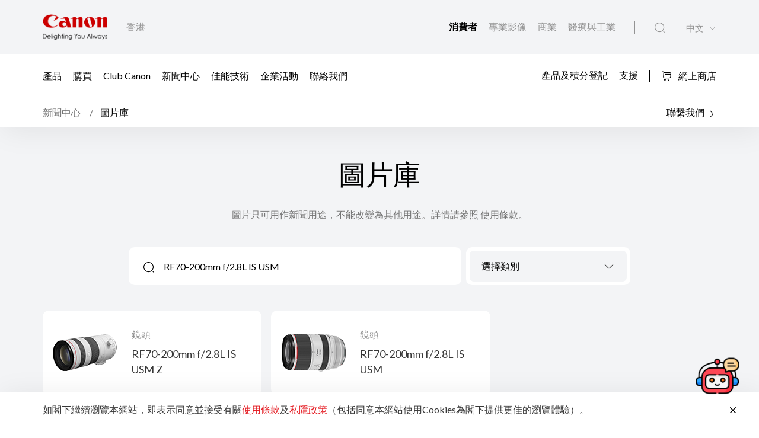

--- FILE ---
content_type: text/html;charset=UTF-8
request_url: https://hk.canon/zh_HK/consumer/photo-library?q=RF70-200mm+f%2F2.8L+IS+USM
body_size: 12729
content:

<!doctype html>
<html lang="zh_HK" class="no-js">
<head>
    <title>圖片庫 –
        佳能香港</title>
    <meta charset="utf-8">
    <meta name="viewport" content="width=device-width, initial-scale=1"/>
    
    <meta property="og:locale" content="en_US"/>
    <meta property="og:type" content="Pages"/>
    <meta property="og:site_name" content="Canon"/>
    
    
    
    
    <link rel="icon" type="image/x-ico" href="/assets/favicon-f025e90207d0d413a6d3b78b0cc3df08.ico"/>

    






    <!-- Google Tag Manager -->
    <script>(function(w,d,s,l,i){w[l]=w[l]||[];w[l].push({'gtm.start':
            new Date().getTime(),event:'gtm.js'});var f=d.getElementsByTagName(s)[0],
        j=d.createElement(s),dl=l!='dataLayer'?'&l='+l:'';j.async=true;j.src=
        'https://www.googletagmanager.com/gtm.js?id='+i+dl;f.parentNode.insertBefore(j,f);
    })(window,document,'script','dataLayer','GTM-TPMH6FD');</script>
    <!-- End Google Tag Manager -->



    <!-- Google tag (gtag.js) -->
<script async src="https://www.googletagmanager.com/gtag/js?id=G-P3BSJ5WWD3"></script>
<script>
  window.dataLayer = window.dataLayer || [];
  function gtag(){dataLayer.push(arguments);}
  gtag('js', new Date());

  gtag('config', 'G-P3BSJ5WWD3');
</script>


<script>
    window.dataLayer = window.dataLayer || [];
    dataLayer.push({
        'page_type': 'Corp',
        'page_segment': 'Consumer'
    });
</script>

    <link rel="stylesheet" href="/assets/icons-df4fe550bac35849baa517f8cc248b4a.css" />
    <link rel="stylesheet" href="/assets/core-plugins-62a86412bbb298d795b07bed12449fdc.css" />
    <link rel="stylesheet" href="/assets/plugins-4aef676d57cc59b6ac1d16382bbdb9ed.css" />
    <link rel="stylesheet" href="/assets/styles-d9da179c10e87abe0ca55ca652c29551.css" />
    <link rel="stylesheet" href="/assets/print-3f903e881e324d02e1a2186a4f579c50.css" media="print"/>
    
    <meta name="layout" content="main"/>
    

</head>

<body class="">





    <!-- Google Tag Manager (noscript) -->
    <noscript><iframe src="https://www.googletagmanager.com/ns.html?id=GTM-TPMH6FD"
                      height="0" width="0" style="display:none;visibility:hidden"></iframe></noscript>
    <!-- End Google Tag Manager (noscript) -->


<!-- Start Header -->



<header class="header">
    <div class="header__wrapper js-header">
        <div class="container">
            <div class="header__main d-flex js-header-main">
                <div class="header__brand d-flex">
                    
                    <a href="/zh_HK/consumer" class="header__brand--link null homeConsumerLang" aria-label="佳能品牌連結">
                        
                            <img src="/assets/media/brand/canon-logo-d87d3133289dae21ded89f1d268f37d5.png" class="header__brand--logo" alt="佳能品牌圖像"/>
                        
                    </a>
                    <div class="header__brand--region flex-fill align-self-center">香港</div>
                </div>
                <div class="header__attribute flex-fill align-self-center">
                    <div class="header__attribute--wrapper d-flex">
                        <div class="header__attribute--site flex-fill align-self-center">
                            <div class="header__attribute--site-mobile">
                                <button type="button" class="header__attribute--site-button dropdown-toggle" data-bs-toggle="dropdown">
                                    
                                        消費者
                                    
                                </button>
                                <ul class="header__attribute--site-dropdown dropdown-menu" aria-labelledby="dropdownMenuLink">
                                    <li>
                                        <a href="/zh_HK/consumer" class="dropdown-item homeConsumerLang active">
                                            消費者
                                        </a>
                                    </li>
                                    <li>
                                        <a href="/zh_HK/pro-imaging" class="dropdown-item homeProImagingLang ">
                                            專業影像
                                        </a>
                                    </li>
                                    <li>
                                        <a href="/zh_HK/business" class="dropdown-item homeBusinessLang ">
                                            商業
                                        </a>
                                    </li>
                                    <li>
                                        <a href="/zh_HK/medical-industrial" class="dropdown-item js-prompt-segment homeMedicalIndustrialLang ">
                                            醫療與工業
                                        </a>
                                    </li>
                                </ul>
                            </div>
                            
                                
                                <a href="/zh_HK/consumer" class="header__attribute--site-link homeConsumerLang active">
                                    消費者
                                </a>
                                <a href="/zh_HK/pro-imaging" class="header__attribute--site-link homeProImagingLang ">
                                    專業影像
                                </a>
                                <a href="/zh_HK/business" class="header__attribute--site-link homeBusinessLang ">
                                    商業
                                </a>
                                <a href="/zh_HK/medical-industrial" class="header__attribute--site-link js-prompt-segment homeMedicalIndustrialLang ">
                                    醫療與工業
                                </a>
                            
                        </div>
                        
                            <div class="header__attribute--item">
                                <button class="header__attribute--search-button js-global-search-open" aria-label="全站搜尋"><span class="ci-search-normal-1"></span></button>
                                <div class="header__attribute--hamburger-menu">
                                    <button type="button" class="header__attribute--hamburger-menu-button menu-collapsed js-hamburger-menu-collapsed" aria-label="Mobile menu collapsed"></button>
                                    <button type="button" class="header__attribute--hamburger-menu-button menu-collapse js-hamburger-menu-collapse" aria-label="Mobile menu collapse"></button>
                                </div>
                                <div class="header__attribute--language dropdowns">
                                    
                                        <button type="button" class="header__attribute--language-button dropdown-toggle" data-bs-toggle="dropdown">中文</button>
                                        <ul class="header__attribute--language-dropdown dropdown-menu" aria-labelledby="dropdownMenuLink">
                                            
                                                
                                                <li><a class="dropdown-item /hong-kong/zh_HK/consumer/photo-library  active" href="#">中文</a></li>
                                            
                                                
                                                <li><a class="dropdown-item /hong-kong/en/consumer/photo-library?q=RF70-200mm+f%2F2.8L+IS+USM  " href="/en/consumer/photo-library?q=RF70-200mm+f%2F2.8L+IS+USM">ENG</a></li>
                                            
                                        </ul>
                                    
                                </div>
                            </div>
                        
                    </div>
                </div>
            </div>
        </div>
        <div class="header__navbar js-header-navbar">
            <div class="container header__navbar--container js-header-navbar-container">
                <div class="header__navbar--wrapper d-flex">
                    
                    <div class="header__navbar--close">
                        <div class="header__navbar--mobile-column-full text-end">
                            <button type="button" class="header__navbar--close-hide js-hamburger-menu-collapse"><span class="ci-close"></span></button>
                        </div>
                    </div>
                    <div class="header__navbar--mobile">
                        <div class="header__navbar--mobile-column">
                            <div class="header__brand--region">香港</div>
                        </div>
                        <div class="header__navbar--mobile-column text-end">
                            <div class="header__attribute--language dropdowns">
                                <button type="button" class="header__attribute--language-button dropdown-toggle" data-bs-toggle="dropdown">中文</button>
                                <ul class="header__attribute--language-dropdown dropdown-menu" aria-labelledby="dropdownMenuLink">
                                    
                                        
                                        <li><a class="dropdown-item active" href="#">中文</a></li>
                                    
                                        
                                        <li><a class="dropdown-item " href="/en/consumer/photo-library?q=RF70-200mm+f%2F2.8L+IS+USM">ENG</a></li>
                                    
                                </ul>
                            </div>
                        </div>
                    </div>
                    <div class="header__navbar--left flex-fill align-self-center">
                        
                            
                                <a href="javascript:void(0)" class="header__navbar--link js-megamenu-open">產品</a>
                            
                        
                            
                                
                                
                                
                                
                                
                                
                                <a class="header__navbar--link "  href="/zh_HK/consumer/buy" target="_self">購買</a>
                            
                        
                            
                                
                                
                                
                                
                                
                                
                                <a class="header__navbar--link "  href="http://www.canon.com.hk/tc/club/main/index.do" target="_blank">Club Canon</a>
                            
                        
                            
                                
                                
                                
                                
                                
                                
                                <a class="header__navbar--link "  href="/zh_HK/consumer/press/landing" target="_self">新聞中心</a>
                            
                        
                            
                                
                                
                                
                                
                                
                                
                                <a class="header__navbar--link "  href="/zh_hk/consumer/articles" target="_self">佳能技術</a>
                            
                        
                            
                                
                                
                                
                                
                                
                                
                                <a class="header__navbar--link "  href="/zh_hk/consumer/events" target="_self">企業活動</a>
                            
                        
                            
                                
                                
                                
                                
                                
                                
                                <a class="header__navbar--link "  href="/zh_HK/consumer/contact-us" target="_self">聯絡我們</a>
                            
                        
                    </div>
                    <div class="header__navbar--right">
                        
                        
                            
                                
                                
                                
                                
                                
                                <a class="header__navbar--link " href="https://www.canon.com.hk/tc/services/consumer/WarRegProductInput.do" target="_self">產品及積分登記</a>
                            
                        
                            
                                
                                
                                
                                
                                
                                <a class="header__navbar--link " href="/zh_HK/support" target="_self">支援</a>
                            
                        
                        
                            
                            
                                <a href="https://store.hk.canon/?___store=chinese" class="button button__icon--left button__text header__navbar--link eShop-link" target="_blank">
                                    <span class="ci-shopping-cart"></span>
                                    網上商店
                                </a>
                            
                        
                    </div>
                </div>
            </div>
        </div>
        
        
        
        
    <div class="breadcrumb__wrapp js-breadcrumb">
        <div class="container">
            <div class="breadcrumb__listing">
                <div class="breadcrumb__content">
                    <div class="breadcrumb__item">
                        <a href="/zh_HK/consumer/press/landing">
                            <span>新聞中心</span>
                        </a>
                    </div>

                    <div class="breadcrumb__item active">
                        <span>圖片庫</span>
                    </div>
                </div>

                <div class="breadcrumb__right">
                    <a href="/zh_HK/consumer/contact-us">
                        <span>聯繫我們</span><i
                            class="ci-arrow-right-2"></i>
                    </a>
                </div>
            </div>
        </div>
    </div>

    </div>
</header>
<!-- End Header -->
<div class="globalSearch js-global-search">
    <div class="globalSearch__body js-global-search-body">
        <div class="container">
            <form action="/hong-kong/zh_HK/consumer/search" method="get" class="globalSearch__form" >
                <input class="globalSearch__input js-global-search-input" name="q" placeholder="搜尋"/>
                <button type="button" class="globalSearch__close js-global-search-close" aria-label="關閉搜尋">
                    <span class="ci-close"></span>
                </button>
            </form>

            <div class="globalSearch__container">
                <div class="row globalSearch__container--row">
                    <div class="col-lg-4 globalSearch__container--column">
                        <div class="globalSearch__popular">
                            <h3 class="globalSearch__title">熱門搜尋</h3>
                            <ul class="globalSearch__listing">
                                <li class="js-popular-searches">CP820 Printer Driver V5.1</li>
                                <li class="js-popular-searches">Windows Printer Driver Guide</li>
                                <li class="js-popular-searches">EOS RP (RF24-105mm f/4-7.1 IS STM)</li>
                                <li class="js-popular-searches">EOS R50 (RF-S18-45mm f/4.5-6.3 IS STM)</li>
                                <li class="js-popular-searches">Control Ring Mount Adapter EF-EOS R</li>
                            </ul>
                        </div>
                    </div>

                    <div class="col-lg-8 globalSearch__container--column media-desktop">
                        <div class="globalSearch__product">
                            <h3 class="globalSearch__title">推薦產品</h3>

                            <div class="row">
                                
                                    <div class="col-lg-4">
                                        <div class="globalSearch__product--card">
                                            <a href="/zh_HK/consumer/imageclass-mf469x-ii/main/product">
                                                <div class="globalSearch__product--card-thumbnail">
                                                    <img src="https://hk.canon/media/image/2025/08/08/ddba964b83a3417f9409b63ea4391c47_MF460+II_Front_362x320.png"
                                                         class="globalSearch__product--card-img" alt=""/>
                                                </div>
                                            </a>
                                            <h4 class="globalSearch__product--card-title js-match-title">
                                                <a href="/zh_HK/consumer/imageclass-mf469x-ii/main/product">imageCLASS MF469x II</a>
                                            </h4>
                                            <div class="globalSearch__product--card-price">
                                                <div class="globalSearch__product--card-price-inner">
                                                    
                                                </div>

                                                <div class="globalSearch__product--card-price-inclusive"></div>
                                            </div>
                                        </div>
                                    </div>
                                
                                    <div class="col-lg-4">
                                        <div class="globalSearch__product--card">
                                            <a href="/zh_HK/consumer/imageclass-lbp673cdw-ii/main/product">
                                                <div class="globalSearch__product--card-thumbnail">
                                                    <img src="https://hk.canon/media/image/2025/08/26/22bbf62710ec42b9888b75bf77fa4bca_LBP673Cdw+II_362x320.png"
                                                         class="globalSearch__product--card-img" alt=""/>
                                                </div>
                                            </a>
                                            <h4 class="globalSearch__product--card-title js-match-title">
                                                <a href="/zh_HK/consumer/imageclass-lbp673cdw-ii/main/product">imageCLASS LBP673Cdw II</a>
                                            </h4>
                                            <div class="globalSearch__product--card-price">
                                                <div class="globalSearch__product--card-price-inner">
                                                    
                                                        
                                                        <div class="productSticky__price">
                                                            
                                                                <sup>SRP</sup>
                                                                <div class="productSticky__price--label price">HK$ 5,188.00</div>
                                                            
                                                            
                                                            
                                                        </div>
                                                    
                                                </div>

                                                <div class="globalSearch__product--card-price-inclusive"></div>
                                            </div>
                                        </div>
                                    </div>
                                
                                    <div class="col-lg-4">
                                        <div class="globalSearch__product--card">
                                            <a href="/zh_HK/consumer/imageclass-lbp647cdw/main/product">
                                                <div class="globalSearch__product--card-thumbnail">
                                                    <img src="https://hk.canon/media/image/2025/08/26/6653fad0980f4f43bed97df06d9e5933_LBP640_F_362x320.png"
                                                         class="globalSearch__product--card-img" alt=""/>
                                                </div>
                                            </a>
                                            <h4 class="globalSearch__product--card-title js-match-title">
                                                <a href="/zh_HK/consumer/imageclass-lbp647cdw/main/product">imageCLASS LBP647Cdw</a>
                                            </h4>
                                            <div class="globalSearch__product--card-price">
                                                <div class="globalSearch__product--card-price-inner">
                                                    
                                                        
                                                        <div class="productSticky__price">
                                                            
                                                                <sup>SRP</sup>
                                                                <div class="productSticky__price--label price">HK$ 2,988.00</div>
                                                            
                                                            
                                                            
                                                        </div>
                                                    
                                                </div>

                                                <div class="globalSearch__product--card-price-inclusive"></div>
                                            </div>
                                        </div>
                                    </div>
                                
                            </div>
                        </div>
                    </div>
                </div>
            </div>
        </div>
    </div>

    <div class="globalSearch__overlay js-global-search-overlay"></div>
</div>

    
    
<div class="megamenu js-megamenu">
    <div class="megamenu__body js-megamenu-body">
        <div class="container">
            <div class="row">
                <div class="col-lg-9">
                    <div class="row">
                        <div class="col-lg-4">
                            <div class="megamenu__column megamenu__column--first js-megamenu-categories">
                                <div class="megamenu__column--content">
                                    <div class="header__navbar--close">
                                        <div class="header__navbar--mobile-column text-start">
                                            <button type="button" class="header__navbar--close-back js-hamburger-menu-back" data-current="categories" data-back="navbar"><span class="ci-arrow-left-1"></span></button>
                                        </div>
                                        <div class="header__navbar--mobile-column text-end">
                                            <button type="button" class="header__navbar--close-hide js-hamburger-menu-collapse"><span class="ci-close"></span></button>
                                        </div>
                                    </div>
                                    <h4 class="megamenu__column--heading">產品系列</h4>
                                    <ul class="nav nav-tabs megamenu__listing">
                                        
                                            <li><button type="button" class="megamenu__listing--button js-megamenu-categories-link active" data-bs-toggle="tab" data-thumbnail="#thumb__photography__0" data-bs-target="#photography__0">攝影</button></li>
                                        
                                            <li><button type="button" class="megamenu__listing--button js-megamenu-categories-link " data-bs-toggle="tab" data-thumbnail="#thumb__printing__1" data-bs-target="#printing__1">打印</button></li>
                                        
                                            <li><button type="button" class="megamenu__listing--button js-megamenu-categories-link " data-bs-toggle="tab" data-thumbnail="#thumb__scanning__2" data-bs-target="#scanning__2">掃描</button></li>
                                        
                                            <li><button type="button" class="megamenu__listing--button js-megamenu-categories-link " data-bs-toggle="tab" data-thumbnail="#thumb__videography-solutions__3" data-bs-target="#videography-solutions__3">攝錄方案</button></li>
                                        
                                            <li><button type="button" class="megamenu__listing--button js-megamenu-categories-link " data-bs-toggle="tab" data-thumbnail="#thumb__presentation__4" data-bs-target="#presentation__4">投影</button></li>
                                        
                                            <li><button type="button" class="megamenu__listing--button js-megamenu-categories-link " data-bs-toggle="tab" data-thumbnail="#thumb__others__5" data-bs-target="#others__5">其他</button></li>
                                        
                                    </ul>




                                </div>
                            </div>
                        </div>
                        <div class="col-lg-8">
                            <div class="megamenu__column megamenu__column--last js-megamenu-type">
                                <div class="tab-pane fade show active">
                                    <div class="megamenu__column--content">
                                        <div class="header__navbar--close">
                                            <div class="header__navbar--mobile-column text-start">
                                                <button type="button" class="header__navbar--close-back js-hamburger-menu-back" data-current="type" data-back="categories"><span class="ci-arrow-left-1"></span></button>
                                            </div>
                                            <div class="header__navbar--mobile-column text-end">
                                                <button type="button" class="header__navbar--close-hide js-hamburger-menu-collapse"><span class="ci-close"></span></button>
                                            </div>
                                        </div>
                                        <h4 class="megamenu__column--heading">產品類別</h4>
                                        <div class="tab-content">
                                            <!-- Star Tab Content Photography-->
                                            
                                                <div id="photography__0" class="tab-pane fade show active">
                                                     <div class="row">
                                                        <div class="col-lg-12">
                                                            <ul class="megamenu__listing">
                                                                
                                                                    <li>
                                                                        
                                                                        <a href="/zh_HK/consumer/products/search?category=photography&amp;subCategory=mirrorless-eos-r" target="_self" class="megamenu__listing--link">EOS R 數碼可換鏡頭相機</a>
                                                                    </li>
                                                                
                                                                    <li>
                                                                        
                                                                        <a href="/zh_HK/consumer/products/search?category=photography&amp;subCategory=rf-lenses" target="_self" class="megamenu__listing--link">RF 鏡頭</a>
                                                                    </li>
                                                                
                                                                    <li>
                                                                        
                                                                        <a href="/zh_HK/consumer/products/search?category=photography&amp;subCategory=dslr-eos" target="_self" class="megamenu__listing--link">EOS 數碼單鏡反光相機</a>
                                                                    </li>
                                                                
                                                                    <li>
                                                                        
                                                                        <a href="/zh_HK/consumer/products/search?category=photography&amp;subCategory=ef-lenses" target="_self" class="megamenu__listing--link">EF 鏡頭</a>
                                                                    </li>
                                                                
                                                                    <li>
                                                                        
                                                                        <a href="/zh_HK/consumer/products/search?category=photography&amp;subCategory=digital-compact-cameras" target="_self" class="megamenu__listing--link">數碼輕便相機</a>
                                                                    </li>
                                                                
                                                                    <li>
                                                                        
                                                                        <a href="/zh_HK/consumer/products/search?category=photography&amp;subCategory=speedlite" target="_self" class="megamenu__listing--link">閃光燈</a>
                                                                    </li>
                                                                
                                                                    <li>
                                                                        
                                                                        <a href="/zh_HK/consumer/products/search?category=photography&amp;subCategory=accessories" target="_self" class="megamenu__listing--link">配件</a>
                                                                    </li>
                                                                
                                                                    <li>
                                                                        
                                                                        <a href="/zh_HK/consumer/products/search?category=photography&amp;subCategory=mobile-applications" target="_self" class="megamenu__listing--link">流動應用程式</a>
                                                                    </li>
                                                                
                                                                    <li>
                                                                        
                                                                        <a href="/zh_HK/consumer/products/search?category=photography&amp;subCategory=discontinued-items" target="_self" class="megamenu__listing--link">已停產</a>
                                                                    </li>
                                                                
                                                            </ul>
                                                        </div>
                                                     </div>
                                                </div>
                                            
                                                <div id="printing__1" class="tab-pane fade ">
                                                     <div class="row">
                                                        <div class="col-lg-12">
                                                            <ul class="megamenu__listing">
                                                                
                                                                    <li>
                                                                        
                                                                        <a href="/zh_HK/consumer/products/search?category=printing&amp;subCategory=inkjet-printers" target="_self" class="megamenu__listing--link">噴墨打印機</a>
                                                                    </li>
                                                                
                                                                    <li>
                                                                        
                                                                        <a href="/zh_HK/consumer/products/search?category=printing&amp;subCategory=laser-printers" target="_self" class="megamenu__listing--link">雷射打印機</a>
                                                                    </li>
                                                                
                                                                    <li>
                                                                        
                                                                        <a href="/zh_HK/consumer/products/search?category=printing&amp;subCategory=mobile-printers" target="_self" class="megamenu__listing--link">便攜式打印機</a>
                                                                    </li>
                                                                
                                                                    <li>
                                                                        
                                                                        <a href="/zh_HK/consumer/products/search?category=printing&amp;subCategory=consumables" target="" class="megamenu__listing--link">打印耗材</a>
                                                                    </li>
                                                                
                                                                    <li>
                                                                        
                                                                        <a href="/zh_HK/consumer/products/search?category=printing&amp;subCategory=mobile-applications" target="_self" class="megamenu__listing--link">流動打印方案</a>
                                                                    </li>
                                                                
                                                                    <li>
                                                                        
                                                                        <a href="/zh_HK/consumer/products/search?category=printing&amp;subCategory=discontinued" target="_self" class="megamenu__listing--link">已停產</a>
                                                                    </li>
                                                                
                                                            </ul>
                                                        </div>
                                                     </div>
                                                </div>
                                            
                                                <div id="scanning__2" class="tab-pane fade ">
                                                     <div class="row">
                                                        <div class="col-lg-12">
                                                            <ul class="megamenu__listing">
                                                                
                                                                    <li>
                                                                        
                                                                        <a href="/zh_HK/consumer/products/search?category=scanning&amp;subCategory=document-scanners" target="_self" class="megamenu__listing--link">文件掃描器</a>
                                                                    </li>
                                                                
                                                                    <li>
                                                                        
                                                                        <a href="/zh_HK/consumer/products/search?category=scanning&amp;subCategory=flatbed-scanners" target="_self" class="megamenu__listing--link">平板掃描器</a>
                                                                    </li>
                                                                
                                                                    <li>
                                                                        
                                                                        <a href="/zh_HK/consumer/products/search?category=scanning&amp;subCategory=chequecanner" target="_self" class="megamenu__listing--link">支票掃描器</a>
                                                                    </li>
                                                                
                                                            </ul>
                                                        </div>
                                                     </div>
                                                </div>
                                            
                                                <div id="videography-solutions__3" class="tab-pane fade ">
                                                     <div class="row">
                                                        <div class="col-lg-12">
                                                            <ul class="megamenu__listing">
                                                                
                                                                    <li>
                                                                        
                                                                        <a href="/zh_HK/consumer/products/search?category=videography-solutions&amp;subCategory=cinema-eos-system" target="_self" class="megamenu__listing--link">Cinema EOS 攝錄機</a>
                                                                    </li>
                                                                
                                                                    <li>
                                                                        
                                                                        <a href="/zh_HK/consumer/products/search?category=videography-solutions&amp;subCategory=cinema-eos-lenses" target="_self" class="megamenu__listing--link">Cinema EOS 鏡頭</a>
                                                                    </li>
                                                                
                                                                    <li>
                                                                        
                                                                        <a href="/zh_HK/consumer/products/search?category=videography-solutions&amp;subCategory=camcorders" target="_self" class="megamenu__listing--link">便攜式攝錄機</a>
                                                                    </li>
                                                                
                                                                    <li>
                                                                        
                                                                        <a href="/zh_HK/consumer/products/search?category=videography-solutions&amp;subCategory=reference-display" target="_self" class="megamenu__listing--link">專業級顯示屏</a>
                                                                    </li>
                                                                
                                                                    <li>
                                                                        
                                                                        <a href="/zh_HK/consumer/products/search?category=videography-solutions&amp;subCategory=discontinueditems" target="_self" class="megamenu__listing--link">己停產</a>
                                                                    </li>
                                                                
                                                            </ul>
                                                        </div>
                                                     </div>
                                                </div>
                                            
                                                <div id="presentation__4" class="tab-pane fade ">
                                                     <div class="row">
                                                        <div class="col-lg-12">
                                                            <ul class="megamenu__listing">
                                                                
                                                                    <li>
                                                                        
                                                                        <a href="/zh_HK/consumer/products/search?category=presentation&amp;subCategory=discontinueditems" target="_self" class="megamenu__listing--link">己停產</a>
                                                                    </li>
                                                                
                                                            </ul>
                                                        </div>
                                                     </div>
                                                </div>
                                            
                                                <div id="others__5" class="tab-pane fade ">
                                                     <div class="row">
                                                        <div class="col-lg-12">
                                                            <ul class="megamenu__listing">
                                                                
                                                                    <li>
                                                                        
                                                                        <a href="/zh_HK/consumer/products/search?category=others&amp;subCategory=consumables" target="" class="megamenu__listing--link">打印耗材</a>
                                                                    </li>
                                                                
                                                                    <li>
                                                                        
                                                                        <a href="/zh_HK/consumer/products/search?category=others&amp;subCategory=binoculars" target="_self" class="megamenu__listing--link">望遠鏡</a>
                                                                    </li>
                                                                
                                                                    <li>
                                                                        
                                                                        <a href="/zh_HK/consumer/products/search?category=others&amp;subCategory=fax-machines" target="_self" class="megamenu__listing--link">傳真機</a>
                                                                    </li>
                                                                
                                                            </ul>
                                                        </div>
                                                     </div>
                                                </div>
                                            
                                            <!-- End Tab Content Photography-->
                                        </div>
                                    </div>
                                </div>
                            </div>
                        </div>




























                    </div>
                </div>
                <div class="col-lg-3">
                    <div class="megamenu__thumbnails">
                        <div class="megamenu__thumbnails--category">
                            
                                
                                    <img id="thumb__photography__0" src="https://hk.canon/media/image/2024/12/18/849cb21c4fdb4b168b1cb4266c3abb34_Photography_Thumbnail_2024.png" class="megamenu__thumbnails--img js-megamenu-thumbnails-category show" alt="攝影" />
                                
                            
                                
                                    <img id="thumb__printing__1" src="https://hk.canon/media/image/2019/06/27/46625aea31bb4f2db80117421b71e209_c4cc3988e8244d2f9633f6ab0b43c06d_TS82XX_AS_FR_op_wht_en.png" class="megamenu__thumbnails--img js-megamenu-thumbnails-category " alt="打印" />
                                
                            
                                
                                    <img id="thumb__scanning__2" src="https://hk.canon/media/image/2019/06/27/b956f5e2ce1c4ddead524106101d96e6_LiDE300_HK.png" class="megamenu__thumbnails--img js-megamenu-thumbnails-category " alt="掃描" />
                                
                            
                                
                                    <img id="thumb__videography-solutions__3" src="https://hk.canon/media/init/thumbnails/videography.png" class="megamenu__thumbnails--img js-megamenu-thumbnails-category " alt="攝錄方案" />
                                
                            
                                
                                    <img id="thumb__presentation__4" src="https://hk.canon/media/image/2019/04/01/0edc4dd53aba4bbe87239f40cff4c11d_PR10-G_iso.jpg" class="megamenu__thumbnails--img js-megamenu-thumbnails-category " alt="投影" />
                                
                            
                                
                                    <img id="thumb__others__5" src="https://hk.canon/media/image/2019/06/27/ac248100fbfd4b499c424e4efeee1bc6_10x32-IS-large-min.png" class="megamenu__thumbnails--img js-megamenu-thumbnails-category " alt="其他" />
                                
                            
                        </div>
                    </div>
                </div>
            </div>
        </div>
    </div>
    <div class="megamenu__overlay js-megamenu-overlay"></div>
</div>




<!-- Start Main -->
<main>
    <section class="section section__gray photo-library">
        <div class="container">
            <div class="row justify-content-center">
                <div class="col-lg-11 col-xl-10 col-xxl-6">
                    <div class="photo-library__heading">
                        <h1 class="photo-library__heading--title">
                            圖片庫
                        </h1>

                        
                            <div class="photo-library__heading--subtitle">圖片只可用作新聞用途，不能改變為其他用途。詳情請參照 使用條款。</div>
                        
                    </div>
                </div>
            </div>

            <div class="row justify-content-center">
                <div class="col-lg-11 col-xl-9 col-xxl-7">
                    
                    
                    <form action="/hong-kong/zh_HK/consumer/photo-library" method="get" >
                        <div class="simsSearch">
                            <div class="row simsSearch__row">
                                <div class="col-lg-4 order-lg-1 simsSearch__column media-desktop">
                                    <div class="simsSearch__selectWrapper">
                                        <select id="category-select"
                                                class="form-control js-select2 js-photo-library-category-select"
                                                data-style="default"
                                                data-dropdown-class="select__dropdown simsSearch__sselect2--dropdown"
                                                data-size="sm" data-clear="true"
                                                data-noresult-placeholder="未找到結果"
                                                data-placeholder="選擇類別"
                                                data-search-placeholder="選擇類別">
                                            <option value=""></option>
                                            
                                                <option value="lenses"
                                                        data-action="/hong-kong/zh_HK/consumer/photo-library/lenses" >
                                                    鏡頭
                                                </option>
                                            
                                        </select>
                                    </div>
                                </div>

                                <div class="col-lg-7 col-xl-8 simsSearch__column">
                                    <div class="simsSearch__input--wrapper">
                                        <input class="simsSearch__input" name="q" value="RF70-200mm f/2.8L IS USM"
                                               placeholder="搜索照片庫"/>
                                        <button type="button" class="simsSearch__filter js-sims-search-filter-show">
                                            
                                            <span class="ci-filter"></span>
                                        </button>
                                    </div>
                                </div>
                            </div>
                        </div>

                        <div class="simsSearch__popup js-sims-search-filter-popup">
                            <div class="simsSearch__popup--main js-sims-search-filter-popup-main">
                                <div class="simsSearch__popup--body">
                                    <div class="simsSearch__popup--heading">
                                        <h4 class="simsSearch__popup--heading-title">
                                            篩選搜尋
                                        </h4>
                                        <button type="button"
                                                class="simsSearch__popup--heading-close js-sims-search-filter-close">
                                            <span class="ci-close"></span>
                                        </button>
                                    </div>

                                    <div class="simsSearch__popup--content">
                                        <div class="simsSearch__popup--content-group">
                                            <h5 class="simsSearch__popup--content-title">
                                                選擇類別
                                            </h5>
                                            <ul class="simsSearch__popup--content-list">
                                                
                                                    <li>
                                                        <label class="radio">鏡頭
                                                            <input type="radio" id="category-radio-0"
                                                                   value="lenses"
                                                                   class="radio__input js-photo-library-category-radio"
                                                                   data-action="/hong-kong/zh_HK/consumer/photo-library/lenses" >
                                                            <span class="radio__checkmark"></span>
                                                        </label>
                                                    </li>
                                                
                                            </ul>
                                        </div>
                                    </div>
                                </div>
                            </div>
                        </div>
                    </form>
                </div>
            </div>
        </div>

        <div class="container">
            <div class="row photo-library__card-list">
                
                    <div class="col-lg-4 photo-library__card-column">
                        

<div class="photo-library-card js-view-photo-library"
     data-id="0"
     data-url="#"
     data-image="https://hk.canon/media/image/2024/10/16/cac494eae30840228b3063cebb78ecdb_RF70-200mm+f2.8L+IS+USM+Z+Front+Slant+WH.png"
     data-name="RF70-200mm f/2.8L IS USM Z"
     data-category="鏡頭"
     data-download-label="下載"
     data-file-size="35.19 MB"
     data-items="[{&quot;targetUrl&quot;:&quot;/hong-kong/zh_HK/media/download?file=https%3A%2F%2Fcspl-corpweb-site-asia-production-revamp.s3.amazonaws.com%2Fmedia%2Fdocument%2F2024%2F10%2F16%2F884a33c35fb042b387bae28625b6d66d_RF70-200mm%2Bf2.8L%2BIS%2BUSM%2BZ%2BFront%2BSlant%2BWH.zip&amp;type=photo-library&quot;,&quot;image&quot;:&quot;https://hk.canon/media/image/2024/10/16/cac494eae30840228b3063cebb78ecdb_RF70-200mm+f2.8L+IS+USM+Z+Front+Slant+WH.png&quot;,&quot;fileSize&quot;:&quot;1.84 MB&quot;},{&quot;targetUrl&quot;:&quot;/hong-kong/zh_HK/media/download?file=https%3A%2F%2Fcspl-corpweb-site-asia-production-revamp.s3.amazonaws.com%2Fmedia%2Fdocument%2F2024%2F10%2F16%2Fd5e098fc6659421793d99fa2541f3308_RF70-200mm%2Bf2.8L%2BIS%2BUSM%2BZ%2BBottom%2BWH.zip&amp;type=photo-library&quot;,&quot;image&quot;:&quot;https://hk.canon/media/image/2024/10/16/f29f6ec0bc7f43efa6ef18b23279ac11_RF70-200mm+f2.8L+IS+USM+Z+Bottom+WH.png&quot;,&quot;fileSize&quot;:&quot;1.21 MB&quot;},{&quot;targetUrl&quot;:&quot;/hong-kong/zh_HK/media/download?file=https%3A%2F%2Fcspl-corpweb-site-asia-production-revamp.s3.amazonaws.com%2Fmedia%2Fdocument%2F2024%2F10%2F16%2F6d9b407738e4492ba7f95d35e8e50ecc_RF70-200mm%2Bf2.8L%2BIS%2BUSM%2BZ%2BFront%2BSlant%2Bw%2BTripod%2B%2526%2BHood%2BWH.zip&amp;type=photo-library&quot;,&quot;image&quot;:&quot;https://hk.canon/media/image/2024/10/16/99585c2beb1b4ad3806259d162f003cb_RF70-200mm+f2.8L+IS+USM+Z+Front+Slant+w+Tripod+%26+Hood+WH.png&quot;,&quot;fileSize&quot;:&quot;3.16 MB&quot;},{&quot;targetUrl&quot;:&quot;/hong-kong/zh_HK/media/download?file=https%3A%2F%2Fcspl-corpweb-site-asia-production-revamp.s3.amazonaws.com%2Fmedia%2Fdocument%2F2024%2F10%2F16%2F0a786b53c64941f3837446420dd84d7e_RF70-200mm%2Bf2.8L%2BIS%2BUSM%2BZ%2BFront%2BSlant%2Bw%2BTripod%2BWH.zip&amp;type=photo-library&quot;,&quot;image&quot;:&quot;https://hk.canon/media/image/2024/10/16/56c1c2531749428eb60794363dd49a7f_RF70-200mm+f2.8L+IS+USM+Z+Front+Slant+w+Tripod+WH.png&quot;,&quot;fileSize&quot;:&quot;2.03 MB&quot;},{&quot;targetUrl&quot;:&quot;/hong-kong/zh_HK/media/download?file=https%3A%2F%2Fcspl-corpweb-site-asia-production-revamp.s3.amazonaws.com%2Fmedia%2Fdocument%2F2024%2F10%2F16%2Fe9ae5f2d16c8462bb0e6c6d811325548_RF70-200mm%2Bf2.8L%2BIS%2BUSM%2BZ%2BLeft%2Bw%2BTripod%2BWH.zip&amp;type=photo-library&quot;,&quot;image&quot;:&quot;https://hk.canon/media/image/2024/10/16/f0913419b99f456ba36099658b30b803_RF70-200mm+f2.8L+IS+USM+Z+Left+w+Tripod+WH.png&quot;,&quot;fileSize&quot;:&quot;1.31 MB&quot;},{&quot;targetUrl&quot;:&quot;/hong-kong/zh_HK/media/download?file=https%3A%2F%2Fcspl-corpweb-site-asia-production-revamp.s3.amazonaws.com%2Fmedia%2Fdocument%2F2024%2F10%2F16%2Fd999798f2e9d499aafd44d989381243c_RF70-200mm%2Bf2.8L%2BIS%2BUSM%2BZ%2BTop%2BWH.zip&amp;type=photo-library&quot;,&quot;image&quot;:&quot;https://hk.canon/media/image/2024/10/16/01c610af90db48a4a71be782c1010a26_RF70-200mm+f2.8L+IS+USM+Z+Top+WH.png&quot;,&quot;fileSize&quot;:&quot;1.21 MB&quot;},{&quot;targetUrl&quot;:&quot;/hong-kong/zh_HK/media/download?file=https%3A%2F%2Fcspl-corpweb-site-asia-production-revamp.s3.amazonaws.com%2Fmedia%2Fdocument%2F2024%2F10%2F16%2Fc8216e0d0e504593979bd144278fb564_RF70-200mm%2Bf2.8L%2BIS%2BUSM%2BZ%2BFront%2BSlant%2BBK.zip&amp;type=photo-library&quot;,&quot;image&quot;:&quot;https://hk.canon/media/image/2024/10/16/766cf1c80087414ea032c1c64753e27a_RF70-200mm+f2.8L+IS+USM+Z+Front+Slant+BK.png&quot;,&quot;fileSize&quot;:&quot;2.02 MB&quot;},{&quot;targetUrl&quot;:&quot;/hong-kong/zh_HK/media/download?file=https%3A%2F%2Fcspl-corpweb-site-asia-production-revamp.s3.amazonaws.com%2Fmedia%2Fdocument%2F2024%2F10%2F16%2F87c58576c03b4d3591393460086f714f_RF70-200mm%2Bf2.8L%2BIS%2BUSM%2BZ%2BFront%2BSlant%2Bw%2BTripod%2B%2526%2BHood%2BBK.zip&amp;type=photo-library&quot;,&quot;image&quot;:&quot;https://hk.canon/media/image/2024/10/16/80dcbc18922f4355a56060a31ed5d1df_RF70-200mm+f2.8L+IS+USM+Z+Front+Slant+w+Tripod+%26+Hood+BK.png&quot;,&quot;fileSize&quot;:&quot;3.67 MB&quot;},{&quot;targetUrl&quot;:&quot;/hong-kong/zh_HK/media/download?file=https%3A%2F%2Fcspl-corpweb-site-asia-production-revamp.s3.amazonaws.com%2Fmedia%2Fdocument%2F2024%2F10%2F16%2Ff22e6b3806d24b7d9de9fac66ad066c1_RF70-200mm%2Bf2.8L%2BIS%2BUSM%2BZ%2BFront%2BSlant%2Bw%2BTripod%2BBK.zip&amp;type=photo-library&quot;,&quot;image&quot;:&quot;https://hk.canon/media/image/2024/10/16/f316cebec73f4bc1aebafd803e908241_RF70-200mm+f2.8L+IS+USM+Z+Front+Slant+w+Tripod+BK.png&quot;,&quot;fileSize&quot;:&quot;2.22 MB&quot;},{&quot;targetUrl&quot;:&quot;/hong-kong/zh_HK/media/download?file=https%3A%2F%2Fcspl-corpweb-site-asia-production-revamp.s3.amazonaws.com%2Fmedia%2Fdocument%2F2024%2F10%2F16%2F228843b754c54411858b4109cdf5654a_RF70-200mm%2Bf2.8L%2BIS%2BUSM%2BZ%2BLeft%2Bw%2BTripod%2BBK.zip&amp;type=photo-library&quot;,&quot;image&quot;:&quot;https://hk.canon/media/image/2024/10/16/6c123a3ffac54cc39197137d425cb0b7_RF70-200mm+f2.8L+IS+USM+Z+Left+w+Tripod+BK.png&quot;,&quot;fileSize&quot;:&quot;1.45 MB&quot;},{&quot;targetUrl&quot;:&quot;/hong-kong/zh_HK/media/download?file=https%3A%2F%2Fcspl-corpweb-site-asia-production-revamp.s3.amazonaws.com%2Fmedia%2Fdocument%2F2024%2F10%2F16%2Fb68bd6197a024ba49c79ee08bf8f4162_RF70-200mm%2Bf2.8L%2BIS%2BUSM%2BZ%2BTop%2BBK.zip&amp;type=photo-library&quot;,&quot;image&quot;:&quot;https://hk.canon/media/image/2024/10/16/53b2305f8ea747fbbda75973da0d8884_RF70-200mm+f2.8L+IS+USM+Z+Top+BK.png&quot;,&quot;fileSize&quot;:&quot;1.29 MB&quot;},{&quot;targetUrl&quot;:&quot;/hong-kong/zh_HK/media/download?file=https%3A%2F%2Fcspl-corpweb-site-asia-production-revamp.s3.amazonaws.com%2Fmedia%2Fdocument%2F2024%2F10%2F16%2Fa0beeb7604ff489290fa168d90596067_RF70-200mm%2Bf2.8L%2BIS%2BUSM%2BZ%2BLens_Hood_ET_88C_WH.zip&amp;type=photo-library&quot;,&quot;image&quot;:&quot;https://hk.canon/media/image/2024/10/16/12a598adacf5467da0cc5321154db857_RF70-200mm+f2.8L+IS+USM+Z+Lens_Hood_ET_88C_WH.png&quot;,&quot;fileSize&quot;:&quot;2.84 MB&quot;},{&quot;targetUrl&quot;:&quot;/hong-kong/zh_HK/media/download?file=https%3A%2F%2Fcspl-corpweb-site-asia-production-revamp.s3.amazonaws.com%2Fmedia%2Fdocument%2F2024%2F10%2F16%2F05871c233f3446f8b87ddce9eff32e67_RF70-200mm%2Bf2.8L%2BIS%2BUSM%2BZ%2BLens_Hood_ET_88C_BK.zip&amp;type=photo-library&quot;,&quot;image&quot;:&quot;https://hk.canon/media/image/2024/10/16/8b572153f0c149ea9af9f26018239478_RF70-200mm+f2.8L+IS+USM+Z+Lens_Hood_ET_88C_BK.png&quot;,&quot;fileSize&quot;:&quot;3.05 MB&quot;},{&quot;targetUrl&quot;:&quot;/hong-kong/zh_HK/media/download?file=https%3A%2F%2Fcspl-corpweb-site-asia-production-revamp.s3.amazonaws.com%2Fmedia%2Fdocument%2F2025%2F06%2F06%2F18cbb99425204e50af8b943e9fc0ae9c_RF70-200mm%2Bf2.8L%2BIS%2BUSM%2BZ%2BFront%2BSlant%2Bwith%2BPZ-E2%2BBK.zip&amp;type=photo-library&quot;,&quot;image&quot;:&quot;https://hk.canon/media/image/2025/06/06/4b0010186107404a91c39e0865c2da89_Thumb+RF70-200mm+f2.8L+IS+USM+Z+Front+Slant+with+PZ-E2+BK.png&quot;,&quot;fileSize&quot;:&quot;2.53 MB&quot;},{&quot;targetUrl&quot;:&quot;/hong-kong/zh_HK/media/download?file=https%3A%2F%2Fcspl-corpweb-site-asia-production-revamp.s3.amazonaws.com%2Fmedia%2Fdocument%2F2025%2F06%2F06%2F908853cef1734277879f7a7eec81697f_RF70-200mm%2Bf2.8L%2BIS%2BUSM%2BZ%2BFront%2BSlant%2Bwith%2BPZ-E2%2BWH.zip&amp;type=photo-library&quot;,&quot;image&quot;:&quot;https://hk.canon/media/image/2025/06/06/2114e0b706db446ebaa9e6357b65c387_Thumb+RF70-200mm+f2.8L+IS+USM+Z+Front+Slant+with+PZ-E2+WH.png&quot;,&quot;fileSize&quot;:&quot;2.35 MB&quot;},{&quot;targetUrl&quot;:&quot;/hong-kong/zh_HK/media/download?file=https%3A%2F%2Fcspl-corpweb-site-asia-production-revamp.s3.amazonaws.com%2Fmedia%2Fdocument%2F2025%2F06%2F06%2F86c182655c824f1095b0f9741088dbd7_RF70-200mm%2Bf2.8L%2BIS%2BUSM%2BZ%2BSide%2Bwith%2BPZ-E2%2BBK.zip&amp;type=photo-library&quot;,&quot;image&quot;:&quot;https://hk.canon/media/image/2025/06/06/791ca3ed7a424e9db96be32e800c34c9_Thumb+RF70-200mm+f2.8L+IS+USM+Z+Side+with+PZ-E2+BK.png&quot;,&quot;fileSize&quot;:&quot;1.57 MB&quot;},{&quot;targetUrl&quot;:&quot;/hong-kong/zh_HK/media/download?file=https%3A%2F%2Fcspl-corpweb-site-asia-production-revamp.s3.amazonaws.com%2Fmedia%2Fdocument%2F2025%2F06%2F06%2F7140019d4e2f4a3cac861ac055e43eaf_RF70-200mm%2Bf2.8L%2BIS%2BUSM%2BZ%2BSide%2Bwith%2BPZ-E2%2BWH.zip&amp;type=photo-library&quot;,&quot;image&quot;:&quot;https://hk.canon/media/image/2025/06/06/85eccec53ed24ef8b3838097f7a1bd88_Thumb+RF70-200mm+f2.8L+IS+USM+Z+Side+with+PZ-E2+WH.png&quot;,&quot;fileSize&quot;:&quot;1.44 MB&quot;}]">
    <div class="d-flex">
        <div class="photo-library-card__thumbnail">
            
                <img src="https://hk.canon/media/image/2024/10/16/cac494eae30840228b3063cebb78ecdb_RF70-200mm+f2.8L+IS+USM+Z+Front+Slant+WH.png" class="img-fluid" alt="RF70-200mm f/2.8L IS USM Z"/>
            
        </div>
        <div class="photo-library-card__content flex-fill align-self-center">
            <div class="photo-library-card__subTitle js-match-label">鏡頭</div>
            <div class="photo-library-card__title">RF70-200mm f/2.8L IS USM Z</div>
        </div>
    </div>
</div>

                    </div>
                
                    <div class="col-lg-4 photo-library__card-column">
                        

<div class="photo-library-card js-view-photo-library"
     data-id="1"
     data-url="/zh_HK/media/download?file=https%3A%2F%2Fcspl-corpweb-site-asia-production-revamp.s3.amazonaws.com%2Fmedia%2Fdocument%2F2019%2F10%2F24%2Fb4822164fa7045cca018ca50eb3160ec_RF70-200mm%2Bf2.8L%2BIS%2BUSM.zip&amp;type=photo-library"
     data-image="https://hk.canon/media/image/2019/10/24/10232d7c49034f8d8c2d476d1c9d8b0b_RF70-200mm+f2.8L+IS+USM.png"
     data-name="RF70-200mm f/2.8L IS USM"
     data-category="鏡頭"
     data-download-label="下載"
     data-file-size="1.47 MB"
     data-items="[{&quot;targetUrl&quot;:&quot;/hong-kong/zh_HK/media/download?file=https%3A%2F%2Fcspl-corpweb-site-asia-production-revamp.s3.amazonaws.com%2Fmedia%2Fdocument%2F2019%2F10%2F24%2Fb4822164fa7045cca018ca50eb3160ec_RF70-200mm%2Bf2.8L%2BIS%2BUSM.zip&amp;type=photo-library&quot;,&quot;image&quot;:&quot;https://hk.canon/media/image/2019/10/24/10232d7c49034f8d8c2d476d1c9d8b0b_RF70-200mm+f2.8L+IS+USM.png&quot;,&quot;fileSize&quot;:&quot;1.47 MB&quot;}]">
    <div class="d-flex">
        <div class="photo-library-card__thumbnail">
            
                <img src="https://hk.canon/media/image/2019/10/24/10232d7c49034f8d8c2d476d1c9d8b0b_RF70-200mm+f2.8L+IS+USM.png" class="img-fluid" alt="RF70-200mm f/2.8L IS USM"/>
            
        </div>
        <div class="photo-library-card__content flex-fill align-self-center">
            <div class="photo-library-card__subTitle js-match-label">鏡頭</div>
            <div class="photo-library-card__title">RF70-200mm f/2.8L IS USM</div>
        </div>
    </div>
</div>

                    </div>
                
            </div>

            

            
                <div class="row justify-content-center">
                    



                </div>
            
        </div>

        
            <div class="productDisclaimer">
    <div class="container">
        <h2 class="productDisclaimer__title">產品免責聲明</h2>
        
            <ul class="productDisclaimer__listing">
                <li class="productDisclaimer__listing--item">
                    <span class="productDisclaimer__listing--item-number">01.</span> 本頁面顯示的產品未必有效於所有市場。請參照個別國家及地區的網頁和相應銷售中心，以了解產品資料及其有效性。
                </li>
            </ul>
        

    </div>
</div>
        
    </section>

    <div class="modal photo-library__modal fade" id="photoLibrary" tabindex="-1" aria-hidden="true">
        <div class="modal-dialog modal-xl modal-dialog-centered">
            <div class="modal-content">
                <div class="modal-body">
                    <div class="photo-library__modal--container">
                        <div class="photo-library__modal--header d-flex">
                            <div class="photo-library__modal--header-left flex-fill">
                                <button type="button" class="photo-library__modal--header-close" data-bs-dismiss="modal"><span class="ci-close"></span></button>
                                <div class="photo-library__modal--header-category js-category-label"></div>
                                <h3 class="photo-library__modal--header-name js-name-label"></h3>
                            </div>
                            <div class="photo-library__modal--header-right">
                                <button type="button" class="button button__sm button__outline--dark button__icon--right js-download-url">
                                    全部下載 <span class="ci-import"></span>
                                </button>
                                <div class="photo-library__modal--header-size js-file-size-label"></div>
                            </div>
                        </div>
                        <div class="photo-library__modal--carousel">
                            <button type="button" class="photo-library__modal--swiper-nav modal-swiper-nav-prev modal-swiper-nav-hide js-photo-library-list-prev"><span class="ci-arrow-left"></span></button>
                            <div class="swiper mainSwiper">
                                <div class="swiper-wrapper js-photo-library-list"></div>
                            </div>
                            <button type="button" class="photo-library__modal--swiper-nav modal-swiper-nav-next modal-swiper-nav-hide js-photo-library-list-next"><span class="ci-arrow-right-1"></span></button>
                        </div>
                    </div>
                </div>
            </div>
        </div>
    </div>
</main>
<!-- End Main -->




<!-- Start Footer -->

<footer class="footer" style="background-image: url('/assets/media/brand/growth-27950ad4f23402fb658b03599c1b0ab1.svg');">
    <div class="container">
        <!-- Start Footer Desktop -->
        <div class="footer__main media-desktop">
            <div class="row">
                
                
                    <div class="col-lg-2">
                        <h4 class="footer__title">公司</h4>
                        <ul class="footer__listing">
                            
                                <li class="footer__listing--item">
                                    
                                        <a href="/zh_HK/consumer/web/company-commitment-to-innovation" target="_self" class="footer__listing--link">關於我們</a>
                                    
                                </li>
                            
                                <li class="footer__listing--item">
                                    
                                        <a href="/zh_HK/consumer/web/company-sustainability" target="_self" class="footer__listing--link">可持續發展</a>
                                    
                                </li>
                            
                                <li class="footer__listing--item">
                                    
                                        <a href="/zh_HK/consumer/events" target="_self" class="footer__listing--link">企業活動</a>
                                    
                                </li>
                            
                                <li class="footer__listing--item">
                                    
                                        <a href="/zh_HK/consumer/web/milestone" target="_self" class="footer__listing--link">里程碑</a>
                                    
                                </li>
                            
                                <li class="footer__listing--item">
                                    
                                        <a href="/zh_HK/consumer/web/official-social-media-sites" target="_self" class="footer__listing--link">官方社交媒體網站</a>
                                    
                                </li>
                            
                                <li class="footer__listing--item">
                                    
                                        <a href="/zh_HK/consumer/web/visit-us" target="_self" class="footer__listing--link">到訪佳能</a>
                                    
                                </li>
                            
                                <li class="footer__listing--item">
                                    
                                        <a href="/zh_HK/consumer/web/careers" target="_self" class="footer__listing--link">招聘</a>
                                    
                                </li>
                            
                                <li class="footer__listing--item">
                                    
                                        <a href="/zh_HK/consumer/press/landing" target="_self" class="footer__listing--link">新聞中心</a>
                                    
                                </li>
                            
                                <li class="footer__listing--item">
                                    
                                        <a href="/zh_HK/consumer/web/terms-and-conditions" target="_self" class="footer__listing--link">條款及細則</a>
                                    
                                </li>
                            
                                <li class="footer__listing--item">
                                    
                                        <a href="/zh_HK/campaign/anti-counterfeit" target="_self" class="footer__listing--link">打擊假冒產品</a>
                                    
                                </li>
                            
                                <li class="footer__listing--item">
                                    
                                        <a href="/zh_HK/campaign/advisory" target="_self" class="footer__listing--link">諮詢</a>
                                    
                                </li>
                            
                        </ul>
                    </div>
                
                    <div class="col-lg-2">
                        <h4 class="footer__title">產品</h4>
                        <ul class="footer__listing">
                            
                                <li class="footer__listing--item">
                                    
                                        <a href="/zh_HK/consumer/products/search?category=photography" target="_self" class="footer__listing--link">攝影</a>
                                    
                                </li>
                            
                                <li class="footer__listing--item">
                                    
                                        <a href="/zh_HK/consumer/products/search?category=printing" target="_self" class="footer__listing--link">打印</a>
                                    
                                </li>
                            
                                <li class="footer__listing--item">
                                    
                                        <a href="/zh_HK/consumer/products/search?category=scanning" target="_self" class="footer__listing--link">掃描</a>
                                    
                                </li>
                            
                                <li class="footer__listing--item">
                                    
                                        <a href="/zh_HK/consumer/products/search?category=videography-solutions" target="_self" class="footer__listing--link">攝錄方案</a>
                                    
                                </li>
                            
                                <li class="footer__listing--item">
                                    
                                        <a href="/zh_HK/consumer/products/search?category=presentation" target="_self" class="footer__listing--link">投影</a>
                                    
                                </li>
                            
                                <li class="footer__listing--item">
                                    
                                        <a href="/zh_HK/consumer/products/search?category=others" target="_self" class="footer__listing--link">其他</a>
                                    
                                </li>
                            
                        </ul>
                    </div>
                
                    <div class="col-lg-2">
                        <h4 class="footer__title">會員服務</h4>
                        <ul class="footer__listing">
                            
                                <li class="footer__listing--item">
                                    
                                        <a href="https://www.canon.com.hk/tc/club/main/index.do" target="_blank" class="footer__listing--link">Club Canon</a>
                                    
                                </li>
                            
                                <li class="footer__listing--item">
                                    
                                        <a href="/cps" target="_blank" class="footer__listing--link">Canon Professional Services (CPS)</a>
                                    
                                </li>
                            
                                <li class="footer__listing--item">
                                    
                                        <a href="http://www.canon.com.hk/tc/club/eos1club/eos1club.jspx" target="_blank" class="footer__listing--link">EOS-1 Club</a>
                                    
                                </li>
                            
                                <li class="footer__listing--item">
                                    
                                        <a href="/zh_HK/campaign/cp/rental/equipment" target="_blank" class="footer__listing--link">EOS System 租用服務</a>
                                    
                                </li>
                            
                        </ul>
                    </div>
                
                    <div class="col-lg-2">
                        <h4 class="footer__title">支援及下載</h4>
                        <ul class="footer__listing">
                            
                                <li class="footer__listing--item">
                                    
                                        <a href="/zh_hk/consumer/web/services" target="_self" class="footer__listing--link">服務概覽</a>
                                    
                                </li>
                            
                                <li class="footer__listing--item">
                                    
                                        <a href="/zh_HK/support" target="_self" class="footer__listing--link">下載</a>
                                    
                                </li>
                            
                                <li class="footer__listing--item">
                                    
                                        <a href="https://www.canon.com.hk/tc/services/consumer/WarRegProductInput.do" target="_blank" class="footer__listing--link">產品及積分登記</a>
                                    
                                </li>
                            
                                <li class="footer__listing--item">
                                    
                                        <a href="https://www.canon.com.hk/tc/services/consumer/RepairStatus.do" target="_blank" class="footer__listing--link">查詢維修進度</a>
                                    
                                </li>
                            
                                <li class="footer__listing--item">
                                    
                                        <a href="https://www.canon.com.hk/tc/services/consumer/OperationFaq.do" target="_blank" class="footer__listing--link">安裝及使用小貼士</a>
                                    
                                </li>
                            
                                <li class="footer__listing--item">
                                    
                                        <a href="/zh_HK/consumer/contact-us" target="_self" class="footer__listing--link">在線支援</a>
                                    
                                </li>
                            
                                <li class="footer__listing--item">
                                    
                                        <a href="/zh_HK/consumer/contact-us#CallUs" target="_blank" class="footer__listing--link">客戶服務熱線</a>
                                    
                                </li>
                            
                        </ul>
                    </div>
                
                
                    <div class="col-lg-2">
                        <h4 class="footer__title">社交平台</h4>
                        <ul class="footer__listing">
                            
                                <li class="footer__listing--item"><a href="https://www.facebook.com/canon.hk" target="_blank" class="footer__listing--link">Facebook</a></li>
                            
                                <li class="footer__listing--item"><a href="https://www.instagram.com/canonhongkong/" target="_blank" class="footer__listing--link">Instagram</a></li>
                            
                                <li class="footer__listing--item"><a href="https://www.youtube.com/CanonHongKong" target="_blank" class="footer__listing--link">Youtube</a></li>
                            
                        </ul>
                    </div>
                
            </div>
        </div>
        <!-- End Footer Desktop -->

        <!-- Start Footer Mobile -->
        <div class="footer__main media-not-desktop">
            <div class="footer__accordion" id="accordionFooter">
                
                    
                        <div class="footer__accordion--item">
                            <h4 id="公司" class="footer__accordion--title collapsed" data-bs-toggle="collapse" data-bs-target="#footer__0" aria-expanded="true" aria-controls="footer__0">公司</h4>
                            <div id="footer__0" class="footer__accordion--collapse collapse" aria-labelledby="公司" data-bs-parent="#accordionFooter">
                                <div class="footer__accordion--body">
                                    <ul class="footer__listing">
                                        
                                            <li class="footer__listing--item">
                                                
                                                    <a href="/zh_HK/consumer/web/company-commitment-to-innovation" target="_self" class="footer__listing--link">關於我們</a>
                                                
                                            </li>
                                        
                                            <li class="footer__listing--item">
                                                
                                                    <a href="/zh_HK/consumer/web/company-sustainability" target="_self" class="footer__listing--link">可持續發展</a>
                                                
                                            </li>
                                        
                                            <li class="footer__listing--item">
                                                
                                                    <a href="/zh_HK/consumer/events" target="_self" class="footer__listing--link">企業活動</a>
                                                
                                            </li>
                                        
                                            <li class="footer__listing--item">
                                                
                                                    <a href="/zh_HK/consumer/web/milestone" target="_self" class="footer__listing--link">里程碑</a>
                                                
                                            </li>
                                        
                                            <li class="footer__listing--item">
                                                
                                                    <a href="/zh_HK/consumer/web/official-social-media-sites" target="_self" class="footer__listing--link">官方社交媒體網站</a>
                                                
                                            </li>
                                        
                                            <li class="footer__listing--item">
                                                
                                                    <a href="/zh_HK/consumer/web/visit-us" target="_self" class="footer__listing--link">到訪佳能</a>
                                                
                                            </li>
                                        
                                            <li class="footer__listing--item">
                                                
                                                    <a href="/zh_HK/consumer/web/careers" target="_self" class="footer__listing--link">招聘</a>
                                                
                                            </li>
                                        
                                            <li class="footer__listing--item">
                                                
                                                    <a href="/zh_HK/consumer/press/landing" target="_self" class="footer__listing--link">新聞中心</a>
                                                
                                            </li>
                                        
                                            <li class="footer__listing--item">
                                                
                                                    <a href="/zh_HK/consumer/web/terms-and-conditions" target="_self" class="footer__listing--link">條款及細則</a>
                                                
                                            </li>
                                        
                                            <li class="footer__listing--item">
                                                
                                                    <a href="/zh_HK/campaign/anti-counterfeit" target="_self" class="footer__listing--link">打擊假冒產品</a>
                                                
                                            </li>
                                        
                                            <li class="footer__listing--item">
                                                
                                                    <a href="/zh_HK/campaign/advisory" target="_self" class="footer__listing--link">諮詢</a>
                                                
                                            </li>
                                        
                                    </ul>
                                </div>
                            </div>
                        </div>
                    
                
                    
                        <div class="footer__accordion--item">
                            <h4 id="產品" class="footer__accordion--title collapsed" data-bs-toggle="collapse" data-bs-target="#footer__1" aria-expanded="true" aria-controls="footer__1">產品</h4>
                            <div id="footer__1" class="footer__accordion--collapse collapse" aria-labelledby="產品" data-bs-parent="#accordionFooter">
                                <div class="footer__accordion--body">
                                    <ul class="footer__listing">
                                        
                                            <li class="footer__listing--item">
                                                
                                                    <a href="/zh_HK/consumer/products/search?category=photography" target="_self" class="footer__listing--link">攝影</a>
                                                
                                            </li>
                                        
                                            <li class="footer__listing--item">
                                                
                                                    <a href="/zh_HK/consumer/products/search?category=printing" target="_self" class="footer__listing--link">打印</a>
                                                
                                            </li>
                                        
                                            <li class="footer__listing--item">
                                                
                                                    <a href="/zh_HK/consumer/products/search?category=scanning" target="_self" class="footer__listing--link">掃描</a>
                                                
                                            </li>
                                        
                                            <li class="footer__listing--item">
                                                
                                                    <a href="/zh_HK/consumer/products/search?category=videography-solutions" target="_self" class="footer__listing--link">攝錄方案</a>
                                                
                                            </li>
                                        
                                            <li class="footer__listing--item">
                                                
                                                    <a href="/zh_HK/consumer/products/search?category=presentation" target="_self" class="footer__listing--link">投影</a>
                                                
                                            </li>
                                        
                                            <li class="footer__listing--item">
                                                
                                                    <a href="/zh_HK/consumer/products/search?category=others" target="_self" class="footer__listing--link">其他</a>
                                                
                                            </li>
                                        
                                    </ul>
                                </div>
                            </div>
                        </div>
                    
                
                    
                        <div class="footer__accordion--item">
                            <h4 id="會員服務" class="footer__accordion--title collapsed" data-bs-toggle="collapse" data-bs-target="#footer__2" aria-expanded="true" aria-controls="footer__2">會員服務</h4>
                            <div id="footer__2" class="footer__accordion--collapse collapse" aria-labelledby="會員服務" data-bs-parent="#accordionFooter">
                                <div class="footer__accordion--body">
                                    <ul class="footer__listing">
                                        
                                            <li class="footer__listing--item">
                                                
                                                    <a href="https://www.canon.com.hk/tc/club/main/index.do" target="_blank" class="footer__listing--link">Club Canon</a>
                                                
                                            </li>
                                        
                                            <li class="footer__listing--item">
                                                
                                                    <a href="/cps" target="_blank" class="footer__listing--link">Canon Professional Services (CPS)</a>
                                                
                                            </li>
                                        
                                            <li class="footer__listing--item">
                                                
                                                    <a href="http://www.canon.com.hk/tc/club/eos1club/eos1club.jspx" target="_blank" class="footer__listing--link">EOS-1 Club</a>
                                                
                                            </li>
                                        
                                            <li class="footer__listing--item">
                                                
                                                    <a href="/zh_HK/campaign/cp/rental/equipment" target="_blank" class="footer__listing--link">EOS System 租用服務</a>
                                                
                                            </li>
                                        
                                    </ul>
                                </div>
                            </div>
                        </div>
                    
                
                    
                        <div class="footer__accordion--item">
                            <h4 id="支援及下載" class="footer__accordion--title collapsed" data-bs-toggle="collapse" data-bs-target="#footer__3" aria-expanded="true" aria-controls="footer__3">支援及下載</h4>
                            <div id="footer__3" class="footer__accordion--collapse collapse" aria-labelledby="支援及下載" data-bs-parent="#accordionFooter">
                                <div class="footer__accordion--body">
                                    <ul class="footer__listing">
                                        
                                            <li class="footer__listing--item">
                                                
                                                    <a href="/zh_hk/consumer/web/services" target="_self" class="footer__listing--link">服務概覽</a>
                                                
                                            </li>
                                        
                                            <li class="footer__listing--item">
                                                
                                                    <a href="/zh_HK/support" target="_self" class="footer__listing--link">下載</a>
                                                
                                            </li>
                                        
                                            <li class="footer__listing--item">
                                                
                                                    <a href="https://www.canon.com.hk/tc/services/consumer/WarRegProductInput.do" target="_blank" class="footer__listing--link">產品及積分登記</a>
                                                
                                            </li>
                                        
                                            <li class="footer__listing--item">
                                                
                                                    <a href="https://www.canon.com.hk/tc/services/consumer/RepairStatus.do" target="_blank" class="footer__listing--link">查詢維修進度</a>
                                                
                                            </li>
                                        
                                            <li class="footer__listing--item">
                                                
                                                    <a href="https://www.canon.com.hk/tc/services/consumer/OperationFaq.do" target="_blank" class="footer__listing--link">安裝及使用小貼士</a>
                                                
                                            </li>
                                        
                                            <li class="footer__listing--item">
                                                
                                                    <a href="/zh_HK/consumer/contact-us" target="_self" class="footer__listing--link">在線支援</a>
                                                
                                            </li>
                                        
                                            <li class="footer__listing--item">
                                                
                                                    <a href="/zh_HK/consumer/contact-us#CallUs" target="_blank" class="footer__listing--link">客戶服務熱線</a>
                                                
                                            </li>
                                        
                                    </ul>
                                </div>
                            </div>
                        </div>
                    
                
            </div>
        </div>
        <!-- End Footer Mobile -->

        <div class="footer__site">
            <span class="footer__site--icon ci-global"></span>
            <a href="/zh_HK/consumer/selection" class="footer__site--link">
                其他佳能網站
            </a>
        </div>

        <div class="footer__bottom">
            <div class="d-flex">
                <div class="flex-fill align-self-center">
                    &copy;2026佳能香港有限公司 版權所有
                    
                </div>
                <button type="button" class="footer__back js-back-to-top" aria-label="回到頂端"><span class="ci-arrow-up-1"></span></button>
            </div>
        </div>
    </div>
</footer>
<!-- End Footer -->


    
<div class="modal fade js-my-booking-modal" id="modal-checkBooking" tabindex="-1" aria-hidden="false">
    <div class="modal-dialog modal-dialog-centered modal-lg">
        <div class="modal-content">
            <div class="modal-header">
                <button type="button" class="modal-close" data-bs-dismiss="modal" aria-label="Close">
                    <span class="ci-add"></span>
                </button>
            </div>

            <div class="modal-body">
                <h3>查看我的報名記錄</h3>

                <p class="js-check-booking-element">
                    請輸入您的預訂代碼及註冊時使用的電郵地址，我們將重新發送確認電郵給您。
                </p>

                <form action="/hong-kong/zh_HK/consumer/event/check-booking" method="post" name="check-my-booking" autocomplete="off" id="check-my-booking" >
                    <div class="row js-check-booking-element">
                        <div class="col-12">
                            <div class="form-group">
                                <input type="text" class="form-input" name="bookingCode"
                                       placeholder="預訂代碼"
                                       data-rule-required="true"
                                       data-msg="需要報名編號">
                            </div>

                            <div class="form-group">
                                <input type="text" class="form-input" name="email"
                                       placeholder="電郵地址"
                                       data-rule-required="true" data-rule-isValidEmail="true"
                                       data-msg-required="請輸入電子郵件">
                            </div>
                            
<div class="form-group">
    
    
    
    
        
            <div class="g-recaptcha" id="recaptcha" data-callback="onRecaptchaSuccess" data-sitekey="6LeHZVEUAAAAAI2q57D2rIT_ZScT0qoHJpCmauG1" data-form-selector=""></div>
            <input type="text" name="captcha" id="captcha" data-field-name="captcha"
                   style="opacity: 0; height: 0; padding: 0; margin: 0; width: 0"
                   data-rule-required="true" data-msg="驗證碼無效。" />
            <div data-field-name="captcha"></div>
        
    
</div>
                        </div>
                    </div>

                    <div class="form-group js-check-booking-message" style="display: none">
                        <p>如找到您的預訂記錄，詳細資料將發送至您註冊的電郵地址。</p>
                    </div>
                </form>
            </div>

            <div class="modal-footer js-check-booking-element">
                <div class="modal-footer-body">
                    <button type="button" class="button js-check-booking-submit">
                        查詢
                    </button>
                </div>
            </div>
        </div>
    </div>
</div>


<div class="modal fade" id="modal-prompt-segment" tabindex="-1" aria-hidden="true">
    <div class="modal-dialog modal-dialog-centered modal-lg">
        <div class="modal-content">
            <div class="modal-header">
                <button type="button" class="modal-close" data-bs-dismiss="modal" aria-label="Close">
                    <span class="ci-add"></span>
                </button>
            </div>
            <div class="modal-body">
                <p>您即將被重新導向至佳能亞洲網站，以查閱有關醫療及工業產品的資訊。</p>
            </div>
            <div class="modal-footer">
                <div class="modal-footer-body">
                    <a href="https://asia.canon/en/medical-industrial" class="button js-prompt-continue" target="_blank">繼續</a>
                    <button type="button" class="button button__outline--dark" data-bs-dismiss="modal" aria-label="Close">取消</button>
                </div>
            </div>
        </div>
    </div>
</div>


    <div class="cookies" hidden>
        <button type="button" class="cookies__close" data-slug="corp_hong-kong">
            <span class="ci-close"></span>
        </button>
        <div class="container">
            <p>如閣下繼續瀏覽本網站，即表示同意並接受有關<a href="https://hk.canon/terms" target="_blank">使用條款</a>及<a href="https://hk.canon/privacy" target="_blank">私隱政策</a>（包括同意本網站使用Cookies為閣下提供更佳的瀏覽體驗）。</p>
        </div>
    </div>


<script type="text/javascript" src="/assets/application-a67d0ba7f0e8c33334aab2849d684343.js" ></script>





    <script type="text/javascript"
            data-usercentrics="reCAPTCHA"
            src="https://www.google.com/recaptcha/api.js?onload=initRecaptchaWidgets&render=explicit&hl=zh-HK"
            async defer></script>
    <script type="text/plain" data-usercentrics="custom">console.log("loaded");</script>


























<script type="text/javascript" src="/assets/web/press-release-landing-8f5930c9897e48580ac85058b2ab1fa7.js" ></script>


    <script type="text/javascript" src="/assets/web/photo-library-f0938a87ea3a19a0d1f54185b7290edb.js" ></script>




<!-- Tiktok Script -->


<!-- Instagram Script -->


<!-- Instagram Script -->




    <div id="pingpongchat"></div>

  <!-- Freshchat Script -->
  <script src="//in.fw-cdn.com/32366830/1285347.js" chat="true"></script>
  <script> window.fcWidgetMessengerConfig = { locale: "zh-tw" } </script> <!-- define locale -->
  <script>
    const SESSION_KEY = 'freshchat_session_start';
    const ONE_DAY = 1 * 24 * 60 * 60 * 1000; // 1 days in ms
    function getOrCreateExternalId() {
      let externalId = localStorage.getItem(SESSION_KEY);
      if (!externalId) {
        externalId = Date.now().toString();
        localStorage.setItem(SESSION_KEY, externalId);
      }
      return externalId;
    }

    function clearExpiredSession() {
      const sessionStart = localStorage.getItem(SESSION_KEY);
      const now = Date.now();
      if (sessionStart) {
        const age = now - parseInt(sessionStart);
        if (age >= ONE_DAY) {
          localStorage.removeItem(SESSION_KEY);
          if (window.fcWidget) {
            window.fcWidget.user.clear();
          }
          return true;
        }
      }
      return false;
    }

    function scheduleSessionCleanup() {
      const sessionStart = localStorage.getItem(SESSION_KEY);
      if (sessionStart) {
        const now = Date.now();
        const age = now - parseInt(sessionStart);
        const timeUntilExpiry = ONE_DAY - age;

        if (timeUntilExpiry > 0) {
          setTimeout(() => {
            console.log('Session expired via timeout, clearing user data');
            localStorage.removeItem(SESSION_KEY);
            if (window.fcWidget) {
              window.fcWidget.user.clear();
              window.fcWidget.close();
            }
          }, timeUntilExpiry);
        }
      }
    }

    function waitForFcWidget() {
      if (typeof window.fcWidget !== 'undefined') {
        const externalId = getOrCreateExternalId();

        // Initialize freshchat user with externalId
        window.fcWidget.init({
          externalId: externalId
        });
        // Check and clear expired session if needed
        if (clearExpiredSession()) {
          window.fcWidget.close();
        }

        document.getElementById('pingpongchat').addEventListener('click', () => {
          if (isWidgetOpen) {
            window.fcWidget.close();
          } else {
            window.fcWidget.open();
          }
        });

        window.fcWidget.on('widget:opened', () => {
          isWidgetOpen = true;
          document.getElementById('pingpongchat').style.visibility = 'hidden';
          console.log('Widget Opened');
        });

        window.fcWidget.on('widget:closed', () => {
          isWidgetOpen = false;
          document.getElementById('pingpongchat').style.visibility = 'visible';
          console.log('Widget Closed');
        });

        // Schedule cleanup for remaining time
        scheduleSessionCleanup();

      } else {
        setTimeout(waitForFcWidget, 100);
      }
    }

    // Track widget state
    let isWidgetOpen = false;

    waitForFcWidget();
  </script>
  <style>
  
  #pingpongchat {
  
  position: fixed;
  
  bottom: 7%;
  
  right: 12px;
  
  height: 10%;
  
  padding-bottom: 44px;
  
  background: url(https://startekcanon.freshdesk.com/helpdesk/attachments/1070026980124) no-repeat;
  
  width: 95px;
  
  background-size: contain;
  
  z-index: 99999999999;
  
  cursor: pointer;
  
  }
  
  /* Phones - prioritized first */
  
  @media only screen and (max-width: 768px) {
  
  #pingpongchat {
  
  bottom: 10%;
  
  height: 15%;
  
  }
  
  }
  
  /* Tablets - overrides for 600px–1024px */
  
  @media only screen and (min-width: 600px) and (max-width: 1024px) {
  
  #pingpongchat {
  
  height: 15%;
  
  }
  
  }
  
  </style>

</body>
</html>


--- FILE ---
content_type: text/html; charset=utf-8
request_url: https://www.google.com/recaptcha/api2/anchor?ar=1&k=6LeHZVEUAAAAAI2q57D2rIT_ZScT0qoHJpCmauG1&co=aHR0cHM6Ly9oay5jYW5vbjo0NDM.&hl=zh-HK&v=PoyoqOPhxBO7pBk68S4YbpHZ&size=normal&anchor-ms=20000&execute-ms=30000&cb=lzmnuwiut7xj
body_size: 49817
content:
<!DOCTYPE HTML><html dir="ltr" lang="zh-HK"><head><meta http-equiv="Content-Type" content="text/html; charset=UTF-8">
<meta http-equiv="X-UA-Compatible" content="IE=edge">
<title>reCAPTCHA</title>
<style type="text/css">
/* cyrillic-ext */
@font-face {
  font-family: 'Roboto';
  font-style: normal;
  font-weight: 400;
  font-stretch: 100%;
  src: url(//fonts.gstatic.com/s/roboto/v48/KFO7CnqEu92Fr1ME7kSn66aGLdTylUAMa3GUBHMdazTgWw.woff2) format('woff2');
  unicode-range: U+0460-052F, U+1C80-1C8A, U+20B4, U+2DE0-2DFF, U+A640-A69F, U+FE2E-FE2F;
}
/* cyrillic */
@font-face {
  font-family: 'Roboto';
  font-style: normal;
  font-weight: 400;
  font-stretch: 100%;
  src: url(//fonts.gstatic.com/s/roboto/v48/KFO7CnqEu92Fr1ME7kSn66aGLdTylUAMa3iUBHMdazTgWw.woff2) format('woff2');
  unicode-range: U+0301, U+0400-045F, U+0490-0491, U+04B0-04B1, U+2116;
}
/* greek-ext */
@font-face {
  font-family: 'Roboto';
  font-style: normal;
  font-weight: 400;
  font-stretch: 100%;
  src: url(//fonts.gstatic.com/s/roboto/v48/KFO7CnqEu92Fr1ME7kSn66aGLdTylUAMa3CUBHMdazTgWw.woff2) format('woff2');
  unicode-range: U+1F00-1FFF;
}
/* greek */
@font-face {
  font-family: 'Roboto';
  font-style: normal;
  font-weight: 400;
  font-stretch: 100%;
  src: url(//fonts.gstatic.com/s/roboto/v48/KFO7CnqEu92Fr1ME7kSn66aGLdTylUAMa3-UBHMdazTgWw.woff2) format('woff2');
  unicode-range: U+0370-0377, U+037A-037F, U+0384-038A, U+038C, U+038E-03A1, U+03A3-03FF;
}
/* math */
@font-face {
  font-family: 'Roboto';
  font-style: normal;
  font-weight: 400;
  font-stretch: 100%;
  src: url(//fonts.gstatic.com/s/roboto/v48/KFO7CnqEu92Fr1ME7kSn66aGLdTylUAMawCUBHMdazTgWw.woff2) format('woff2');
  unicode-range: U+0302-0303, U+0305, U+0307-0308, U+0310, U+0312, U+0315, U+031A, U+0326-0327, U+032C, U+032F-0330, U+0332-0333, U+0338, U+033A, U+0346, U+034D, U+0391-03A1, U+03A3-03A9, U+03B1-03C9, U+03D1, U+03D5-03D6, U+03F0-03F1, U+03F4-03F5, U+2016-2017, U+2034-2038, U+203C, U+2040, U+2043, U+2047, U+2050, U+2057, U+205F, U+2070-2071, U+2074-208E, U+2090-209C, U+20D0-20DC, U+20E1, U+20E5-20EF, U+2100-2112, U+2114-2115, U+2117-2121, U+2123-214F, U+2190, U+2192, U+2194-21AE, U+21B0-21E5, U+21F1-21F2, U+21F4-2211, U+2213-2214, U+2216-22FF, U+2308-230B, U+2310, U+2319, U+231C-2321, U+2336-237A, U+237C, U+2395, U+239B-23B7, U+23D0, U+23DC-23E1, U+2474-2475, U+25AF, U+25B3, U+25B7, U+25BD, U+25C1, U+25CA, U+25CC, U+25FB, U+266D-266F, U+27C0-27FF, U+2900-2AFF, U+2B0E-2B11, U+2B30-2B4C, U+2BFE, U+3030, U+FF5B, U+FF5D, U+1D400-1D7FF, U+1EE00-1EEFF;
}
/* symbols */
@font-face {
  font-family: 'Roboto';
  font-style: normal;
  font-weight: 400;
  font-stretch: 100%;
  src: url(//fonts.gstatic.com/s/roboto/v48/KFO7CnqEu92Fr1ME7kSn66aGLdTylUAMaxKUBHMdazTgWw.woff2) format('woff2');
  unicode-range: U+0001-000C, U+000E-001F, U+007F-009F, U+20DD-20E0, U+20E2-20E4, U+2150-218F, U+2190, U+2192, U+2194-2199, U+21AF, U+21E6-21F0, U+21F3, U+2218-2219, U+2299, U+22C4-22C6, U+2300-243F, U+2440-244A, U+2460-24FF, U+25A0-27BF, U+2800-28FF, U+2921-2922, U+2981, U+29BF, U+29EB, U+2B00-2BFF, U+4DC0-4DFF, U+FFF9-FFFB, U+10140-1018E, U+10190-1019C, U+101A0, U+101D0-101FD, U+102E0-102FB, U+10E60-10E7E, U+1D2C0-1D2D3, U+1D2E0-1D37F, U+1F000-1F0FF, U+1F100-1F1AD, U+1F1E6-1F1FF, U+1F30D-1F30F, U+1F315, U+1F31C, U+1F31E, U+1F320-1F32C, U+1F336, U+1F378, U+1F37D, U+1F382, U+1F393-1F39F, U+1F3A7-1F3A8, U+1F3AC-1F3AF, U+1F3C2, U+1F3C4-1F3C6, U+1F3CA-1F3CE, U+1F3D4-1F3E0, U+1F3ED, U+1F3F1-1F3F3, U+1F3F5-1F3F7, U+1F408, U+1F415, U+1F41F, U+1F426, U+1F43F, U+1F441-1F442, U+1F444, U+1F446-1F449, U+1F44C-1F44E, U+1F453, U+1F46A, U+1F47D, U+1F4A3, U+1F4B0, U+1F4B3, U+1F4B9, U+1F4BB, U+1F4BF, U+1F4C8-1F4CB, U+1F4D6, U+1F4DA, U+1F4DF, U+1F4E3-1F4E6, U+1F4EA-1F4ED, U+1F4F7, U+1F4F9-1F4FB, U+1F4FD-1F4FE, U+1F503, U+1F507-1F50B, U+1F50D, U+1F512-1F513, U+1F53E-1F54A, U+1F54F-1F5FA, U+1F610, U+1F650-1F67F, U+1F687, U+1F68D, U+1F691, U+1F694, U+1F698, U+1F6AD, U+1F6B2, U+1F6B9-1F6BA, U+1F6BC, U+1F6C6-1F6CF, U+1F6D3-1F6D7, U+1F6E0-1F6EA, U+1F6F0-1F6F3, U+1F6F7-1F6FC, U+1F700-1F7FF, U+1F800-1F80B, U+1F810-1F847, U+1F850-1F859, U+1F860-1F887, U+1F890-1F8AD, U+1F8B0-1F8BB, U+1F8C0-1F8C1, U+1F900-1F90B, U+1F93B, U+1F946, U+1F984, U+1F996, U+1F9E9, U+1FA00-1FA6F, U+1FA70-1FA7C, U+1FA80-1FA89, U+1FA8F-1FAC6, U+1FACE-1FADC, U+1FADF-1FAE9, U+1FAF0-1FAF8, U+1FB00-1FBFF;
}
/* vietnamese */
@font-face {
  font-family: 'Roboto';
  font-style: normal;
  font-weight: 400;
  font-stretch: 100%;
  src: url(//fonts.gstatic.com/s/roboto/v48/KFO7CnqEu92Fr1ME7kSn66aGLdTylUAMa3OUBHMdazTgWw.woff2) format('woff2');
  unicode-range: U+0102-0103, U+0110-0111, U+0128-0129, U+0168-0169, U+01A0-01A1, U+01AF-01B0, U+0300-0301, U+0303-0304, U+0308-0309, U+0323, U+0329, U+1EA0-1EF9, U+20AB;
}
/* latin-ext */
@font-face {
  font-family: 'Roboto';
  font-style: normal;
  font-weight: 400;
  font-stretch: 100%;
  src: url(//fonts.gstatic.com/s/roboto/v48/KFO7CnqEu92Fr1ME7kSn66aGLdTylUAMa3KUBHMdazTgWw.woff2) format('woff2');
  unicode-range: U+0100-02BA, U+02BD-02C5, U+02C7-02CC, U+02CE-02D7, U+02DD-02FF, U+0304, U+0308, U+0329, U+1D00-1DBF, U+1E00-1E9F, U+1EF2-1EFF, U+2020, U+20A0-20AB, U+20AD-20C0, U+2113, U+2C60-2C7F, U+A720-A7FF;
}
/* latin */
@font-face {
  font-family: 'Roboto';
  font-style: normal;
  font-weight: 400;
  font-stretch: 100%;
  src: url(//fonts.gstatic.com/s/roboto/v48/KFO7CnqEu92Fr1ME7kSn66aGLdTylUAMa3yUBHMdazQ.woff2) format('woff2');
  unicode-range: U+0000-00FF, U+0131, U+0152-0153, U+02BB-02BC, U+02C6, U+02DA, U+02DC, U+0304, U+0308, U+0329, U+2000-206F, U+20AC, U+2122, U+2191, U+2193, U+2212, U+2215, U+FEFF, U+FFFD;
}
/* cyrillic-ext */
@font-face {
  font-family: 'Roboto';
  font-style: normal;
  font-weight: 500;
  font-stretch: 100%;
  src: url(//fonts.gstatic.com/s/roboto/v48/KFO7CnqEu92Fr1ME7kSn66aGLdTylUAMa3GUBHMdazTgWw.woff2) format('woff2');
  unicode-range: U+0460-052F, U+1C80-1C8A, U+20B4, U+2DE0-2DFF, U+A640-A69F, U+FE2E-FE2F;
}
/* cyrillic */
@font-face {
  font-family: 'Roboto';
  font-style: normal;
  font-weight: 500;
  font-stretch: 100%;
  src: url(//fonts.gstatic.com/s/roboto/v48/KFO7CnqEu92Fr1ME7kSn66aGLdTylUAMa3iUBHMdazTgWw.woff2) format('woff2');
  unicode-range: U+0301, U+0400-045F, U+0490-0491, U+04B0-04B1, U+2116;
}
/* greek-ext */
@font-face {
  font-family: 'Roboto';
  font-style: normal;
  font-weight: 500;
  font-stretch: 100%;
  src: url(//fonts.gstatic.com/s/roboto/v48/KFO7CnqEu92Fr1ME7kSn66aGLdTylUAMa3CUBHMdazTgWw.woff2) format('woff2');
  unicode-range: U+1F00-1FFF;
}
/* greek */
@font-face {
  font-family: 'Roboto';
  font-style: normal;
  font-weight: 500;
  font-stretch: 100%;
  src: url(//fonts.gstatic.com/s/roboto/v48/KFO7CnqEu92Fr1ME7kSn66aGLdTylUAMa3-UBHMdazTgWw.woff2) format('woff2');
  unicode-range: U+0370-0377, U+037A-037F, U+0384-038A, U+038C, U+038E-03A1, U+03A3-03FF;
}
/* math */
@font-face {
  font-family: 'Roboto';
  font-style: normal;
  font-weight: 500;
  font-stretch: 100%;
  src: url(//fonts.gstatic.com/s/roboto/v48/KFO7CnqEu92Fr1ME7kSn66aGLdTylUAMawCUBHMdazTgWw.woff2) format('woff2');
  unicode-range: U+0302-0303, U+0305, U+0307-0308, U+0310, U+0312, U+0315, U+031A, U+0326-0327, U+032C, U+032F-0330, U+0332-0333, U+0338, U+033A, U+0346, U+034D, U+0391-03A1, U+03A3-03A9, U+03B1-03C9, U+03D1, U+03D5-03D6, U+03F0-03F1, U+03F4-03F5, U+2016-2017, U+2034-2038, U+203C, U+2040, U+2043, U+2047, U+2050, U+2057, U+205F, U+2070-2071, U+2074-208E, U+2090-209C, U+20D0-20DC, U+20E1, U+20E5-20EF, U+2100-2112, U+2114-2115, U+2117-2121, U+2123-214F, U+2190, U+2192, U+2194-21AE, U+21B0-21E5, U+21F1-21F2, U+21F4-2211, U+2213-2214, U+2216-22FF, U+2308-230B, U+2310, U+2319, U+231C-2321, U+2336-237A, U+237C, U+2395, U+239B-23B7, U+23D0, U+23DC-23E1, U+2474-2475, U+25AF, U+25B3, U+25B7, U+25BD, U+25C1, U+25CA, U+25CC, U+25FB, U+266D-266F, U+27C0-27FF, U+2900-2AFF, U+2B0E-2B11, U+2B30-2B4C, U+2BFE, U+3030, U+FF5B, U+FF5D, U+1D400-1D7FF, U+1EE00-1EEFF;
}
/* symbols */
@font-face {
  font-family: 'Roboto';
  font-style: normal;
  font-weight: 500;
  font-stretch: 100%;
  src: url(//fonts.gstatic.com/s/roboto/v48/KFO7CnqEu92Fr1ME7kSn66aGLdTylUAMaxKUBHMdazTgWw.woff2) format('woff2');
  unicode-range: U+0001-000C, U+000E-001F, U+007F-009F, U+20DD-20E0, U+20E2-20E4, U+2150-218F, U+2190, U+2192, U+2194-2199, U+21AF, U+21E6-21F0, U+21F3, U+2218-2219, U+2299, U+22C4-22C6, U+2300-243F, U+2440-244A, U+2460-24FF, U+25A0-27BF, U+2800-28FF, U+2921-2922, U+2981, U+29BF, U+29EB, U+2B00-2BFF, U+4DC0-4DFF, U+FFF9-FFFB, U+10140-1018E, U+10190-1019C, U+101A0, U+101D0-101FD, U+102E0-102FB, U+10E60-10E7E, U+1D2C0-1D2D3, U+1D2E0-1D37F, U+1F000-1F0FF, U+1F100-1F1AD, U+1F1E6-1F1FF, U+1F30D-1F30F, U+1F315, U+1F31C, U+1F31E, U+1F320-1F32C, U+1F336, U+1F378, U+1F37D, U+1F382, U+1F393-1F39F, U+1F3A7-1F3A8, U+1F3AC-1F3AF, U+1F3C2, U+1F3C4-1F3C6, U+1F3CA-1F3CE, U+1F3D4-1F3E0, U+1F3ED, U+1F3F1-1F3F3, U+1F3F5-1F3F7, U+1F408, U+1F415, U+1F41F, U+1F426, U+1F43F, U+1F441-1F442, U+1F444, U+1F446-1F449, U+1F44C-1F44E, U+1F453, U+1F46A, U+1F47D, U+1F4A3, U+1F4B0, U+1F4B3, U+1F4B9, U+1F4BB, U+1F4BF, U+1F4C8-1F4CB, U+1F4D6, U+1F4DA, U+1F4DF, U+1F4E3-1F4E6, U+1F4EA-1F4ED, U+1F4F7, U+1F4F9-1F4FB, U+1F4FD-1F4FE, U+1F503, U+1F507-1F50B, U+1F50D, U+1F512-1F513, U+1F53E-1F54A, U+1F54F-1F5FA, U+1F610, U+1F650-1F67F, U+1F687, U+1F68D, U+1F691, U+1F694, U+1F698, U+1F6AD, U+1F6B2, U+1F6B9-1F6BA, U+1F6BC, U+1F6C6-1F6CF, U+1F6D3-1F6D7, U+1F6E0-1F6EA, U+1F6F0-1F6F3, U+1F6F7-1F6FC, U+1F700-1F7FF, U+1F800-1F80B, U+1F810-1F847, U+1F850-1F859, U+1F860-1F887, U+1F890-1F8AD, U+1F8B0-1F8BB, U+1F8C0-1F8C1, U+1F900-1F90B, U+1F93B, U+1F946, U+1F984, U+1F996, U+1F9E9, U+1FA00-1FA6F, U+1FA70-1FA7C, U+1FA80-1FA89, U+1FA8F-1FAC6, U+1FACE-1FADC, U+1FADF-1FAE9, U+1FAF0-1FAF8, U+1FB00-1FBFF;
}
/* vietnamese */
@font-face {
  font-family: 'Roboto';
  font-style: normal;
  font-weight: 500;
  font-stretch: 100%;
  src: url(//fonts.gstatic.com/s/roboto/v48/KFO7CnqEu92Fr1ME7kSn66aGLdTylUAMa3OUBHMdazTgWw.woff2) format('woff2');
  unicode-range: U+0102-0103, U+0110-0111, U+0128-0129, U+0168-0169, U+01A0-01A1, U+01AF-01B0, U+0300-0301, U+0303-0304, U+0308-0309, U+0323, U+0329, U+1EA0-1EF9, U+20AB;
}
/* latin-ext */
@font-face {
  font-family: 'Roboto';
  font-style: normal;
  font-weight: 500;
  font-stretch: 100%;
  src: url(//fonts.gstatic.com/s/roboto/v48/KFO7CnqEu92Fr1ME7kSn66aGLdTylUAMa3KUBHMdazTgWw.woff2) format('woff2');
  unicode-range: U+0100-02BA, U+02BD-02C5, U+02C7-02CC, U+02CE-02D7, U+02DD-02FF, U+0304, U+0308, U+0329, U+1D00-1DBF, U+1E00-1E9F, U+1EF2-1EFF, U+2020, U+20A0-20AB, U+20AD-20C0, U+2113, U+2C60-2C7F, U+A720-A7FF;
}
/* latin */
@font-face {
  font-family: 'Roboto';
  font-style: normal;
  font-weight: 500;
  font-stretch: 100%;
  src: url(//fonts.gstatic.com/s/roboto/v48/KFO7CnqEu92Fr1ME7kSn66aGLdTylUAMa3yUBHMdazQ.woff2) format('woff2');
  unicode-range: U+0000-00FF, U+0131, U+0152-0153, U+02BB-02BC, U+02C6, U+02DA, U+02DC, U+0304, U+0308, U+0329, U+2000-206F, U+20AC, U+2122, U+2191, U+2193, U+2212, U+2215, U+FEFF, U+FFFD;
}
/* cyrillic-ext */
@font-face {
  font-family: 'Roboto';
  font-style: normal;
  font-weight: 900;
  font-stretch: 100%;
  src: url(//fonts.gstatic.com/s/roboto/v48/KFO7CnqEu92Fr1ME7kSn66aGLdTylUAMa3GUBHMdazTgWw.woff2) format('woff2');
  unicode-range: U+0460-052F, U+1C80-1C8A, U+20B4, U+2DE0-2DFF, U+A640-A69F, U+FE2E-FE2F;
}
/* cyrillic */
@font-face {
  font-family: 'Roboto';
  font-style: normal;
  font-weight: 900;
  font-stretch: 100%;
  src: url(//fonts.gstatic.com/s/roboto/v48/KFO7CnqEu92Fr1ME7kSn66aGLdTylUAMa3iUBHMdazTgWw.woff2) format('woff2');
  unicode-range: U+0301, U+0400-045F, U+0490-0491, U+04B0-04B1, U+2116;
}
/* greek-ext */
@font-face {
  font-family: 'Roboto';
  font-style: normal;
  font-weight: 900;
  font-stretch: 100%;
  src: url(//fonts.gstatic.com/s/roboto/v48/KFO7CnqEu92Fr1ME7kSn66aGLdTylUAMa3CUBHMdazTgWw.woff2) format('woff2');
  unicode-range: U+1F00-1FFF;
}
/* greek */
@font-face {
  font-family: 'Roboto';
  font-style: normal;
  font-weight: 900;
  font-stretch: 100%;
  src: url(//fonts.gstatic.com/s/roboto/v48/KFO7CnqEu92Fr1ME7kSn66aGLdTylUAMa3-UBHMdazTgWw.woff2) format('woff2');
  unicode-range: U+0370-0377, U+037A-037F, U+0384-038A, U+038C, U+038E-03A1, U+03A3-03FF;
}
/* math */
@font-face {
  font-family: 'Roboto';
  font-style: normal;
  font-weight: 900;
  font-stretch: 100%;
  src: url(//fonts.gstatic.com/s/roboto/v48/KFO7CnqEu92Fr1ME7kSn66aGLdTylUAMawCUBHMdazTgWw.woff2) format('woff2');
  unicode-range: U+0302-0303, U+0305, U+0307-0308, U+0310, U+0312, U+0315, U+031A, U+0326-0327, U+032C, U+032F-0330, U+0332-0333, U+0338, U+033A, U+0346, U+034D, U+0391-03A1, U+03A3-03A9, U+03B1-03C9, U+03D1, U+03D5-03D6, U+03F0-03F1, U+03F4-03F5, U+2016-2017, U+2034-2038, U+203C, U+2040, U+2043, U+2047, U+2050, U+2057, U+205F, U+2070-2071, U+2074-208E, U+2090-209C, U+20D0-20DC, U+20E1, U+20E5-20EF, U+2100-2112, U+2114-2115, U+2117-2121, U+2123-214F, U+2190, U+2192, U+2194-21AE, U+21B0-21E5, U+21F1-21F2, U+21F4-2211, U+2213-2214, U+2216-22FF, U+2308-230B, U+2310, U+2319, U+231C-2321, U+2336-237A, U+237C, U+2395, U+239B-23B7, U+23D0, U+23DC-23E1, U+2474-2475, U+25AF, U+25B3, U+25B7, U+25BD, U+25C1, U+25CA, U+25CC, U+25FB, U+266D-266F, U+27C0-27FF, U+2900-2AFF, U+2B0E-2B11, U+2B30-2B4C, U+2BFE, U+3030, U+FF5B, U+FF5D, U+1D400-1D7FF, U+1EE00-1EEFF;
}
/* symbols */
@font-face {
  font-family: 'Roboto';
  font-style: normal;
  font-weight: 900;
  font-stretch: 100%;
  src: url(//fonts.gstatic.com/s/roboto/v48/KFO7CnqEu92Fr1ME7kSn66aGLdTylUAMaxKUBHMdazTgWw.woff2) format('woff2');
  unicode-range: U+0001-000C, U+000E-001F, U+007F-009F, U+20DD-20E0, U+20E2-20E4, U+2150-218F, U+2190, U+2192, U+2194-2199, U+21AF, U+21E6-21F0, U+21F3, U+2218-2219, U+2299, U+22C4-22C6, U+2300-243F, U+2440-244A, U+2460-24FF, U+25A0-27BF, U+2800-28FF, U+2921-2922, U+2981, U+29BF, U+29EB, U+2B00-2BFF, U+4DC0-4DFF, U+FFF9-FFFB, U+10140-1018E, U+10190-1019C, U+101A0, U+101D0-101FD, U+102E0-102FB, U+10E60-10E7E, U+1D2C0-1D2D3, U+1D2E0-1D37F, U+1F000-1F0FF, U+1F100-1F1AD, U+1F1E6-1F1FF, U+1F30D-1F30F, U+1F315, U+1F31C, U+1F31E, U+1F320-1F32C, U+1F336, U+1F378, U+1F37D, U+1F382, U+1F393-1F39F, U+1F3A7-1F3A8, U+1F3AC-1F3AF, U+1F3C2, U+1F3C4-1F3C6, U+1F3CA-1F3CE, U+1F3D4-1F3E0, U+1F3ED, U+1F3F1-1F3F3, U+1F3F5-1F3F7, U+1F408, U+1F415, U+1F41F, U+1F426, U+1F43F, U+1F441-1F442, U+1F444, U+1F446-1F449, U+1F44C-1F44E, U+1F453, U+1F46A, U+1F47D, U+1F4A3, U+1F4B0, U+1F4B3, U+1F4B9, U+1F4BB, U+1F4BF, U+1F4C8-1F4CB, U+1F4D6, U+1F4DA, U+1F4DF, U+1F4E3-1F4E6, U+1F4EA-1F4ED, U+1F4F7, U+1F4F9-1F4FB, U+1F4FD-1F4FE, U+1F503, U+1F507-1F50B, U+1F50D, U+1F512-1F513, U+1F53E-1F54A, U+1F54F-1F5FA, U+1F610, U+1F650-1F67F, U+1F687, U+1F68D, U+1F691, U+1F694, U+1F698, U+1F6AD, U+1F6B2, U+1F6B9-1F6BA, U+1F6BC, U+1F6C6-1F6CF, U+1F6D3-1F6D7, U+1F6E0-1F6EA, U+1F6F0-1F6F3, U+1F6F7-1F6FC, U+1F700-1F7FF, U+1F800-1F80B, U+1F810-1F847, U+1F850-1F859, U+1F860-1F887, U+1F890-1F8AD, U+1F8B0-1F8BB, U+1F8C0-1F8C1, U+1F900-1F90B, U+1F93B, U+1F946, U+1F984, U+1F996, U+1F9E9, U+1FA00-1FA6F, U+1FA70-1FA7C, U+1FA80-1FA89, U+1FA8F-1FAC6, U+1FACE-1FADC, U+1FADF-1FAE9, U+1FAF0-1FAF8, U+1FB00-1FBFF;
}
/* vietnamese */
@font-face {
  font-family: 'Roboto';
  font-style: normal;
  font-weight: 900;
  font-stretch: 100%;
  src: url(//fonts.gstatic.com/s/roboto/v48/KFO7CnqEu92Fr1ME7kSn66aGLdTylUAMa3OUBHMdazTgWw.woff2) format('woff2');
  unicode-range: U+0102-0103, U+0110-0111, U+0128-0129, U+0168-0169, U+01A0-01A1, U+01AF-01B0, U+0300-0301, U+0303-0304, U+0308-0309, U+0323, U+0329, U+1EA0-1EF9, U+20AB;
}
/* latin-ext */
@font-face {
  font-family: 'Roboto';
  font-style: normal;
  font-weight: 900;
  font-stretch: 100%;
  src: url(//fonts.gstatic.com/s/roboto/v48/KFO7CnqEu92Fr1ME7kSn66aGLdTylUAMa3KUBHMdazTgWw.woff2) format('woff2');
  unicode-range: U+0100-02BA, U+02BD-02C5, U+02C7-02CC, U+02CE-02D7, U+02DD-02FF, U+0304, U+0308, U+0329, U+1D00-1DBF, U+1E00-1E9F, U+1EF2-1EFF, U+2020, U+20A0-20AB, U+20AD-20C0, U+2113, U+2C60-2C7F, U+A720-A7FF;
}
/* latin */
@font-face {
  font-family: 'Roboto';
  font-style: normal;
  font-weight: 900;
  font-stretch: 100%;
  src: url(//fonts.gstatic.com/s/roboto/v48/KFO7CnqEu92Fr1ME7kSn66aGLdTylUAMa3yUBHMdazQ.woff2) format('woff2');
  unicode-range: U+0000-00FF, U+0131, U+0152-0153, U+02BB-02BC, U+02C6, U+02DA, U+02DC, U+0304, U+0308, U+0329, U+2000-206F, U+20AC, U+2122, U+2191, U+2193, U+2212, U+2215, U+FEFF, U+FFFD;
}

</style>
<link rel="stylesheet" type="text/css" href="https://www.gstatic.com/recaptcha/releases/PoyoqOPhxBO7pBk68S4YbpHZ/styles__ltr.css">
<script nonce="wijJPn-X9P82ILcjVuaERQ" type="text/javascript">window['__recaptcha_api'] = 'https://www.google.com/recaptcha/api2/';</script>
<script type="text/javascript" src="https://www.gstatic.com/recaptcha/releases/PoyoqOPhxBO7pBk68S4YbpHZ/recaptcha__zh_hk.js" nonce="wijJPn-X9P82ILcjVuaERQ">
      
    </script></head>
<body><div id="rc-anchor-alert" class="rc-anchor-alert"></div>
<input type="hidden" id="recaptcha-token" value="[base64]">
<script type="text/javascript" nonce="wijJPn-X9P82ILcjVuaERQ">
      recaptcha.anchor.Main.init("[\x22ainput\x22,[\x22bgdata\x22,\x22\x22,\[base64]/[base64]/MjU1Ong/[base64]/[base64]/[base64]/[base64]/[base64]/[base64]/[base64]/[base64]/[base64]/[base64]/[base64]/[base64]/[base64]/[base64]/[base64]\\u003d\x22,\[base64]\\u003d\\u003d\x22,\x22f0I4woRMflZ3w53DisO/w6LCvSsxwolXTCMWwr5Sw5/CiBlqwptHAMKZwp3CtMO2w4onw7lFFMObwqbDg8KLJcOxwqTDl2HDiivCgcOawp/DthcsPzBSwp/DnhbDr8KUAxLClDhDw4XDlRjCrBUWw5RZwqHDpsOgwpZQwozCsAHDtMORwr0yNCMvwrkROMKPw7zCpU/DnkXCtR7CrsOuw4p7wpfDkMKbwqHCrTFiTsORwo3DgcKrwowUEFbDsMOhwpkHQcKsw6rClsO9w6nDkMKCw67DjRnDv8KVwoJHw7p/[base64]/CosKww6J7wrJHw6nDhSk/w6gLwoDDgxJ+ZsOjVMOfw6PDncOkYgI3wo7DlgZDWylfMyDDm8KrWMKDcjA+fMOpQsKPwqHDi8OFw4bDocKheGXCvsOgQcOhw4LDnsO+dU3DpVgiw6fDmMKXSSDCj8O0worDp2PCh8OuTsOMTcO4UcKKw5/[base64]/Dl8OpwrrCgMKUwrPDlk0yUMOZw64aw7XCgsOSRGXCncO3SHDDiyvDgxAcwovCtTXDmkvDnMKvOELCjsK0w7FMJcK5PzQdBxfDvnU+wopMCh/[base64]/w43CqcOmwrZWJCZ/XmfDgF7DoQDDuMK1w60ReMKXwrDDr1seFUDDlFjDrsKjw7nDlxw/[base64]/[base64]/woZudMOcwp/DnkM8aQgYw6QtwrM5M1Edc8OyXsKGCj7Di8Oqwo/ChXt5K8KtbXQPwrnDisKVMsKJRcKowqxYwpfCmQ4zwrg/X3XDrE0Rw60RMVzCscOhVjhWdnjDmsOEdAzCqRfDhBRVcgJ0wqHDk17Dr0d7wpbDtUEdwoIEwpAWCsOCw41PNWDDn8KEw614CSgjEsOcw4nDjEkgHh7ChTHChsOOwoV1w5bDmBnDoMOhYsOkwp/[base64]/[base64]/w7rCkcKca8KnBsKhw4tow4ZlMcOiwpTCsMKZSRbCr0DDqh50woXCmjAKBMK4UhFtM0ptwprCusK3ekdsQzfCgMKdwowDw7bCm8K4ecOMRsKqw6nCqQFea0rDrCAPwrERwoHDo8OOVml5wpDCoBRkw67CvsK9IsOrX8OYBjotw5jDtRjCq3bCvXl/ecK1wrR4ejM3wrxSJAbCqxUyXsKOwrDDtT1Lw4PCghfCqsOFwqrDpCrDocKPEMOUw6nDuQ/DgcOUwrTCvB/CsQlywrsTwrIKNnjCrcOfw4TCp8O2esOZRDbCo8OXYSNqw5oaWQjDqwXCgXs4PsOHMHbDgl/Ct8KKwrTClMK/XWkbwpjDh8Kgw4Y1w6I9w6vDiDfCoMKuw6Rnw5Inw41awpw0EMKKCmzDlsOswrDDpMOoZcKfwrrDg0ACf8OmWyzDuFUiBMKcIsK9wqVqdHUPw5U0wrfCi8Kgbk/DqcKWLsO/X8Odw7zDmgRJdcKNwpVXFnPCijnCjzHDssKDwp5VHEXCv8KhwrPDgBt1ecOAw5nDr8KGYEvDocOIwrwdNW0/w49Sw6jDi8OyEMOIwpbCucKYw4EUw5R5wqYmw6bDrMKFaMK5THTCl8KiRHE+d13Doz5XVnrCocOIasKqwqo3wo8ow5lzw77DtsKbw6RXwqzClsK0w4w7w4rDvMKAw5h/HMO1dsK/Q8KQTUh9ChzCjsOqLcK7w4/Du8K/[base64]/DiCsPRsKQM2jCpho1w50rSX/CnMOywpADwqvClcKxK0AJwqR6TwB5wpNPPcOKwoFqKcO2wrHCmB5wwqXDg8OTw48TQRBLAcOPdx9FwpMzP8KWw4/[base64]/[base64]/DgMKZw4bCt1/DkFHDt27CkFbChQjDrXwqwppUdBHCpcObw4LCp8KGwrF+HXfCscKjw5/Dt2FxPcKAw63CpCZAwpFdK3cAwqQKKHbDhFcvw5oCKE9twoPDhngRwopVM8OoXjLDmFXCjMO9w7/DqsKBVcO3wrc0wqXCocK7wrdnDcOYw6/CmsKzG8KbJhXDnMKZXBjDkWM8N8OSwpHDhsOEb8KlNsKaw4vCnhzDuUvDs0fCrCLCpcKEKjgdw6NUw4PDmsKbNHfDrF/[base64]/w78MCcOiXR/DscKIacKEw7PDhsKnU1gDEsKUwoLDu0BTwqLCokfCosOSMsObFA7DjEHDuiDDsMOlKX7DsSoewqZGKmd6JcOiw6VEH8KGw7fCoWHCpXnDvcK3w5jDkC43w7vDrQZ1EcOkwq/[base64]/CtB5UIkpBT8KdfmbCnMOdwrNuwooAw4pXVMO7wr7CtMO2wqDDih/Co0Ecf8KyZcOiTkzCqcOXOAQPM8KpRVJoGBbDpsOUwr/[base64]/Cg8Oyw5hZXmJYw51kw6ABwrTDrBnCv8Onw4Qbwrcyw6XDhGxQMjfDsA7CgkFDFwsYUcKKwoZLd8OawqTCvcKMEsK8woPCscO2MTVEHCPDi8OVwrIxb0bCol1tOX81PsO7UTvCs8K9wqlDXgEYTyHDvsO+K8KeHsKewpXDlMO/[base64]/CiADDvSHDsjrCoz/DhsOuBMK4CknDt8KYQEUQFRlcfA7CgGM/ajxVaMOew6HDqsOLesOge8OVPMKndjMDf1cmwpfChcOYLlpdw5PDoHvChcOhw4TDrlPCvkI5w51HwrYjMsKTwoXDv1gzwovDkkbCosKbDsOMw4slCsKZbypvKMKIw6JEwp/DhRbCnMOpw7rDiMK9wpBDwprClWzDmsOna8KJw63DkMOdwoLCnTbDvkZmcm/DrSovw6Mnw4fCvRXDusK5w4nDvycJaMKKw7rDpMK0GMO2wqcEworDrsONw6vDqMKAwqnDtcObLxU/GTMAw7JfGcOnLMOMWApeWCRRw57DncKKwp5/wpbDkA4Nwoc2wqvCpzHCplJiw4vDoTHCgMK+dABccTjCo8KyNsObwpA7asKOwq3CpBPCl8KtXMOzWj/CkSsIwqnDpyfCjwJzdMKqwoDDmxHClMOKfMKKano0T8OIw510WA7Cg3nDslY+YsKdScOlwpLDgxTDtsOBWS7DqybChF0TUcK6wq/[base64]/YRvDkMO0MQhJw47CkQjCj8KOwpIUSz/DncOzCkvCicOXICgJbcK/UMOWw45AGEvDjMOPwq3CpwrCjsKvecKVZMK+IcOlfDA7McKJwrDDk0opwphJIVjDqErDiDDCvMOtDSE0w7jDpsOHwpvCi8OgwoMYwrxrw4YZw59SwqEZw5rDtsKrw7RCwrZvbGfCs8KSwrsGwoFsw5doNcOmPsKFw4bCucKSwrEeHX/DlMOcw6fDu2fDi8KPw4zCsMOpwqB/YMOgesO3XsO5f8OwwqcJRcKPfit6wofDnykLw698w5HDrRTDt8ONf8O0FjrDq8Kaw4LClTNcw7IbFQINw6AzcMKYPsOsw7JocABbwo9oIQbDs0F5MsOBbz1tUsKnw6rDsR1hasO+ZMKPacK5dB/DkwjDu8Oewr7DmsKHwr/Dm8Kia8OawrxefcK7w7x4wr/CtCUIwoxRw7HDhRzCtiU0AcOVKsOMeQtGwqEifMKmPMOpLgRfWHjCs17Dg2zCsEzDjcOqT8KLwqPDmj1UwrUPesKCJA/Cq8Ouw5tFa05nwqIYw4haX8O5wooaBmHDj34WwoRywowUZ3k7w4HDr8OMHVPCsz/CqMKie8KgPcKnFSREQMKtw6rCv8KJw4g1dsOFw7ASFzsEYnjDisKKwqttwpY1NsOvw7kVEl9dJQLDoSF/wpPDgcOBw5zCmmEFw7AnMBXClsKbeXx6wrPCjsKfVyYQP2zDrMOlw6grw6XCqsOnCX4Tw4ZISsKpfMK8TlXCthEBwqhkw53Dj8KFEsKceRoiw7fCiUFEw6bDo8OcwrDCumEnQS/[base64]/DjhAFfX3CicKTwp7DmRoPwqXDu8ORwrYCwonDk8K5wrDCg8KIawFowozCn1zDuA8jwqXChMOHwr4wLsKqw4ZtJMKcwoNYLMKZwpDDtsKiUMOYAcKuw7XCjW/DicKmw5kfTMO6LcK6XMOHw7DCoMOTN8OJbQrDuykiw6dswqLDqMOmZcO1LsOtHsOyO2hCcVbCqFzCp8K8HDxuw7c3w7/DoVB+cSLDrhsyWsKBNcOnw7nDo8OJwp/CiE7CjFLDugxsw6HCjhXCssOvwovCjFjDrMOgwrhGw792w6MZwrQNNiTDrgrDu2Fiw4TCiT8YL8Obwrl6wrJ8EMKZw4zDi8OGLMKRwr7DpVfCtgrCmTTDtsKjLTcCwqxqYVZcwrzDslg0NCXCscKuP8KHYk/DlsKeZ8O/SMKkZ23DvmrCssOAOl4WbcO4VcKzwo/Dv2/DkWM+wqTDqsOcIMO5w7XCpgTDj8KSw77Cs8KHAsKuw7bDuSBvwrdfNcOxwpTDnldMPi/[base64]/DpcKucQkLw5DDvTJbw7/[base64]/CqF/DkXVzw6DCrsOQw4MVwpfDjHvDk1LCggpLa1QBAcK+esOeDMOHw5QawokpLQzCtktyw7Y1JwXDo8OFwrhJbsO4wok5PnVAwrl9w6AYd8OobTrDjkIYUsOrFRYmZcKiwro8wobDg8OAcwvDhwzDsznCk8OEJy7CqsOxw6fDvlDDhMOPwoLDqVF4wp/CmcOkETVgwpocw54ERz/CoEVZHcOIwrZ+wrfDmhJMwq9QUcO3YsKTwr/Ct8KzwrbCkmUCwoMJwofCo8O3wpLDkUTDtsOOLcKBwqPCiRdKLW09EwjCkcKgwphlw4Z4wrA6KMKILcKpwobDoATClQc8w6FVCGfDnsKLwrZhZURqAMKvwr4+QsOzS2JYw7gtwqN+NCPCgsOWw7DCucO4Lz9Zw7zDicKDwpLDvArDq2vDuS7CoMOOw4B4w6U5w6/DnQjCqxo4wpsvRRXDjcKEFR7Dm8KXGgHCk8KVTcKSeQvDqsKIw53DmFl9A8ODw47CrSMVw559wojDsRIHwp4zVAFLfcO6wqNww58iw6w2DUUOw4AwwoJaa2gqD8OXw6vDmkN2w4dFTwU9dVPDiMO2w7RYT8OaKMO5DcKHJ8KawoHCtDIhw7nCvMKIEsK/[base64]/CpHxGfVQjAMOeIQVdWk3DuFHCsMO7wqbCssOZBVbChk7CvyA/[base64]/E8OGw7hrwosKw79fT8Kww7nDp8Ozw7BQYMKsT8KvdD7DiMKLwrXDsMKiwqPCik5LJcK9wpzCtC4uw5DDu8KSPcO4w7vDh8OUQF0UwovDlAVSwpXCisKyJyoSUMKgUQTDiMKDwo7DghkHAcKEHCXDosOiY1o/H8OUOjVrw5zCj10jw6BxEk/DncKYwrjDncO4wrvCpMK4SsKKw63CpsKXEcOKwqDDicOdwrDDlWdPIMOZwo/DscOrw6MJOQEtPsO8w7jDkhZRw6tsw7/DtEBIwqLDkz/Cg8Kkw6XDssO4wp3Ck8KjS8OzI8OtfMONw7oCwrVewrFyw5nCsMKAw4IASMO1HkfCmgzCqjfDjMKCwofCi3/Ck8KvVREtYyvCvGzDisKpBcOlWXXCk8OjA1QxdMOoWWDCtMKfMsOTw4VBQVJAw5nDjcK+w6DDjycUw5nDo8KNa8OiFcOkcWTDsDZsAT3DiHHDsx7DgjdJwrZvGsOlw6d2N8OQc8KaDMOSwqpqHW7DnMKew7cLPMO5wqgfwpXDpwsuw4LDmWcbdzllEV/[base64]/[base64]/[base64]/CtC3CvsOaSMOMX8OHw63CnsOZZMKjwr/ChsODw5NQdGMowp7CssKfwrpIRMOcesOkwpFBJcOowpp+w4DCgcOjOcONw5zDlsKRNEjDij3Ds8Kvw5zCk8KgNlNAFcKLQcOtwqx5wq8EKB48IAwvwpDDlnHDpsO7XSnClHDCsGlvUXPDl3NGHcKfSsOjMlvCgVvCp8Kuwolrwp02WTjDvMK2wpcbEkzDuz/[base64]/DocK7wpnDm8KqwpvCv8KAwq0rNMKSwpZrw7jCisKUAl0hw7LDh8KBwo/DtMKjWcKrw64SJHo2w5oJwoJ9P2JSw4kIIcK1wociBETDpSs4bUPCgMKbw6LCkMOvw48eDhzCpDHCiRXDosOxFy7CkDDCscKLw69kwpTCj8K5csKDw7YkOy8jwqrDsMKMYVxNF8OYO8OVAEnCi8O4wqR5OsOQMxwsw4TCgsOcTsKMw5zCuE/CgxgqSAgee3bDssKiwpbClVk8P8OEF8OLwrPDqsOdAsKrw60ZcMKSw6o/wq4WwpXCusKtV8Ojwq3CmMKZPsOpw6nDh8Oew7nDvGPDjwlVw5YOAcORwoPDj8KHO8Ojw5/DvcOFekAcw4fCr8OjTcKKI8KBwpQLWsOvCcKew49gV8Kzcgt1wrvCosOEDABSDMKRwq7CpzQPc2/CpsOZCcKRZ2kOBlvDscKzWmBYJB4BVcOiBlXCm8OJesKkGMO+wpXCh8OGcBzCrHdtw7DDrcOiwrfClcKFWgrDswPDp8Okwp8DTB3ClcOWw5bCoMKZRsKiw6EkMlTCp3MLJQjDhcOePw3DpFTDvFlGwp1RASTCuHgAw7bDlBcGwoTCn8Kqw5rCqxjDvMK/w4tiwrTCj8OmwpwDw68RwqDChU/DhMOiO3pIXMKsSFArPMKFw4LCt8Ogw7/Dm8KWw4PCrsO8YmzDhMOtwrHDl8OIPFMNw5BXJihiZsOyKsOnGsKNwplNwqZtBwpTw7LDgwEKw5E9w47DrQg9wrnDgcK2wrvCqAh/[base64]/CvsO4w4N6AcKVFGDCmMK4c3dpw4PCsxhuGsOSw5tjPcKtwqNNw4oMw4Aaw60XK8O4wrjCisK7wqzCgcKtBEzCs3/Dj1XDgh1Lwq/[base64]/CpMOBKMO7wrTDuMOawrk2eS7CrkLDtycew6IEwqPDrsK5w7/ClcKPw5LCoiR8RsKSU1MrcmbDhXQqwrnDik/CiGLCnMOmwoxCw4wHFMK6fcOeBsKMw7VhSAzDs8KCw7N5fsO6YS7CvMKZwqTDnsOUCgjCuCJdaMKHw5rCiHjCvnHChiLCs8KDLsK/w7B4O8OVTwAFO8OPw57Dn8K9wrJif37DnMOIw5PCs3vDgx7Dkns2PcOaS8Ozw5PCsMOmwrTDnhXDmsKlQsKMLk3DlMKawqtrHHnChSTCtcKIQgQrwpxxw4EPwpJFw63CuMKpbcOpw7fCocKpVRAVwoUPw5cgR8OZL3B8wrF2wr/CisOPZB5LL8OLwrjDt8OJwrHCpR8pHcKYGMKAQxo0VWvCjVEbw73CtsOuwrnCgMK+w7XDp8Kpwp0fw4DDqzICwoE+Uz5xR8Ktw6nDsiDCoh7CrHRCw7XCjMOQUH/CoTw6alfCtVbChE0Dwqdxw4HDgsKrw4DDvU/DkcKrw7fDqcO4w4FcasO6C8OkSzt2HVQ/bcK6w6Z/wphZwqQCw6Uww687w6kqw6nCj8OfACwUwr9HSz3DksKaMsKNw7HClMKcMcOiFCHDmTTCgsK8ZRvCnsK7w6fCucOGScOkXsO1FsKZSRrDkcKcZx4vwot7NMOQwq4gwo7DqcKXHg9fwr4aRMK9eMKbNTjCi0DDuMKtYcO2fsO1SMKqUWRQw4h3wpwtw4R2fMORw5vCnG/DusOvw7fCv8K8w67ClcKgw7fCnMOuw7TCgjFfVDFuUMK9wpw2RnbDkjbCuXfCm8KiEMK6w5ATc8K3P8KYUMKeTGBoKsOlH3t0PTzCpivCvhJ0KcOtw4TDm8O+wqw+NnTDkHARwoLDuB3Cs3BTwojDmMKlDhTDuU7CiMOSO2PClFPCssOrPMO3ZsKtw5/DiMKOwpFzw53Cq8OWVAbDrDDDh0HCrk4jw7nDmEsHbHAMP8OjTMKbw7nDusKuMsOBwrUYBsO4wpnDvsKPw6/[base64]/Cgl/DqcKLXMKmwrHClcOowrB+ZMK6wobCmwjDu8KMw6fCm1Zuwr1yw53CjMKaw5TCvk3DlBUmwprCr8Kuw58dwpfDkxkMwpjCtypFHsONMcOow69Iw5J0w5zCkMOTBEN2wq5Mw4vCj0vDsnDDk23Ds2Esw4dbKMKyV3jDnyQ/ICANR8KTwpfCixBlw5nDncOfw43DlnloIX0aw7HDsVrDvX4jCCoeXMOdwqQhbcO2w4rCihwuGMO3wqrCi8KAasOLV8OZw5cZS8OwAksHVMOhwqbCpcKPwqc4w5NKaivDpX/DisKmw5PDh8KlBx59WEQPDEPDgm/Coh/DjRZ0wobCjGvCngzCnsKGw7E3wrQlP0NtPsOSw7PDqlEswofCompiwozCuwkhw6EKw7txw4FdwpnCnsOtfcOBwq1pOnthw6XCn3rCrcKoXlRCwojCuwwmHcKFFDwwBUh+McOQwrfDscK7eMK+wrfDqDPDoADCigYsw7XCsQ7Djz/DjcOXcnp1wrfCoTjDqz/CusKOYDcqUsKzwq8KJQ/DusKWw7rCvcKIScObwpYYWiMHEA7CojvDgcOsN8K0LHrCkFMKecKDwrI0w7FXwqfClsORwrvCuMKDO8O6aDLDqcOkworDuGk4wrAmasK6w7lUbcOhDQ3Dr37Ct3UeCcKCKmfDrMKdw6nCp27DonnCrsKJaDJMw4/CnH/Cp3DDu2NFCsOWG8KoBWDCpMObw7PDpcO5dEjCkjYWO8OsPcOzwqZEw6zCtcOsOsKRw7rCsxbDoRnCskNSVsKOVXAKw4XCgV97acKkw6PCribDsiEawolfwosGJGXCgE/DoW3DgAfDll/DjiTCscOBwpRXw4YBw5zCpE9vwo99wp/CmlHCpcKfw5DDu8KrQsOVwrxFJhVqw7DCt8O1w59zw7zCmMKQWwjDkRLCqWbCq8O6T8Ohwph3wrJ4wqNvw6Unwp4Nw57Dk8O0c8K+wrHDmcKiVcKSbMKjF8K6MMO5w6bCpVk4w4QIwrMOwoDDlnrDj0/CuSrDgk/[base64]/CicOVHSHCi8Kww5PDkmdrwq9Pw68FKcOwUAhlZHdDw69jwpbDnj4MYcOiE8KVdMOVw6TCjMOUBx/Cp8O1dsOnPMK5wqQKwr9VwrDCusOZwqBRwqbDqsKLwr1pwrLCtEjCnhMcwp44wqVdw6zDgAhXX8OEw5HDkcOAeno1UcKTw7Nxw7TCl1sZw6fDg8OqwovDh8K+wpjDu8OoS8KbwoxtwqAPwptOw5vCpj47w6bCgz7CrVbDmDkKTsO2woMewoMRUMKfwr/Co8K3axTCugNzQgbDosOzCMKVwqDDhzTCqXc5QcKBw5A+w5VyEncJwo3CmcONeMKFScKvw59twpzDj1rDocKCDTfDoAjCisO7w6BuISHDsExGwoQUw6opBHTDosOzw6k/LGzCu8KXTjfDh2cVwrvDngHChErDuDsnwqfDnzfDkRlhIExzw5DCsC/CmMKPWRxrTsOtOVvCu8OHw4rDqCrCocOxXk5Rw4QVw4V7YDjChgLDk8OJw54mw6jCiyHDvwV8wrvDrAZEN1c/wp5ywq3DoMOww4s7w5haUsKIdXorPAJCWEHCtcKyw5oCwownw6zDqcOpKsOff8K7KF7CiErDgMOkZwsfEmFRw750JmDDk8KUfMKwwqvDvgrCksKDwqrDvsKMwpPDlj/ChsK2dVHDicKcw7jDl8K+w7PDv8OVEyHCu13DrsOiw4rCisOWacKow7vDuWwYDDkYVcOKaxB3D8OSRMOVDlwowrnCqcOFMcKET3RjwpTCgXdTwpsyDMKiwrfChHIswr4/DsKqwqfChsODw4jCl8KoDcKaWwdEEjHDp8O1w6pKwoptTlYiw6XDsHjDucK/w5HCrsOtwqfChsKVwrIvRcOFchvCrkbDvMO9woYkPcKHIVDChBbDhcKVw6DDvMKaexPCkMKLCQ3DvGkFcMKfwqrCp8Klw44VH2sFdgnChsKhw7scfsOQRFvDuMK8Mx/CkcO1wqJtE8KFQMKfYcKBfcKIwqYfw5PCny4vw7hYwqrDvUthwoTCoTkbwqDDiSRzNsOLw6tKw7/CgAvChEEBw6fCrMK6w5vDhsOew5h6RkBGVx7CiTBzCsKLb0TCm8KuPhorbcO/w7ZCPyNnKsOqw4jDgkXDusKwSMKAVMO9L8Ohw6x0WHoyURlvfBtpwr/DiGQsDQFjw6xowok2w47DimFkbTpSAz7CmcKnw6R3UXw4GMONwpjDghHDq8OyJHXDvRt6DjhdwoTChhE6wqE/aQ3ChMOowprCoDrCgB3DkQEIw6zDhMK7w4Ikw7xKXlPCrcKJw5jDvcOZZ8OsLsOVw5lPw7xyXRzDkMKhwr3CgjRFbybDrcOgX8O3w5Jtwo3CnxdZFMOcHMKNQkLDnRFZTTzDhgjDoMKgw4c/VMOuUsOnw7I5EsKCCcK+w5HCu1zCnMKuw7kSeMOnYTc2YMOBw6fCo8Otw7bCmkdIw4hOwr/Cpl4mGDNTw4nCsWbDsgwPZhAFLjFTw7jDkwRTFBQQXMO4w78aw47CoMO4ZMOQwpVoOsKLEMKud0Zww6vDghLDtcKgwpDCp3fDuWLCtDATOwIuZD0LV8KzwqFzwp9DJRkPw6bDvDxPw6/Cn1RpwoAZOUnCkUANw6zCocKfw5xzOnjCkm7DjcKCEsKpwrPDiVkFOsO8wpPDo8K2C0A5wpHDqsO6FMOKwqbDtSjDk18YBsKkwqfDsMOFfMOIw4Bfw7MqJU3Ds8KSHxRAHj7CigLDiMKSw5rCmMK9w6fCs8OxNMKcwqXDpTrDhA/DmU8bwqnDocO8f8K1FsKzIE0ew6Aswqo/[base64]/TEgyEsK4wpTDrMOOw5QKHhU1wqtkZGnCuCLDhsOxw43ClcKBfsKJa1DDsFsswp4lw4VSwqvClDzDpMOVeCjDq2DDmcK8wpfDginDkwHCgsKnwrlIFBXCtWEUwpBdw69Ww7BuDcKCIS1VwqbCgsKgwqfClQjCjBrCnDzCk0bCmQB/RcOuL15QCcKZwrjCiwMqw7XCuCrDuMKNbMKRNl7DscKQw5/Cux3DpTMMw7XDhCkhTWVNwoASNMOXAsK1w47CrWTDh0DCq8KdcMKWBh9DEB0Tw6rDpMKbw7XChnpOQy/Doxk6FMOJUUYqIRnDiVvDuQskwpMTwoUCZ8K1wp5Lw4URwr19fcOEU204Aw/CpQ/DtjU3ejoSdSfDiMK2w780w4jDuMOuw5RBwqjCq8KfDw9lwqTCuQTCsnlVcMOPXMOTwpvCn8Krw7bCscOhSE3Dh8O+eEfDjRdnSG9Fwqhzwrsaw6jCtMKqwrHCn8KiwoscYinDs0ISw5bCqcK/cSpow4Now5hTw6HCj8KDw6TDqMOpRx9hwokcwqNpZgrCmsKBw6kKwqdlwoJaURjCqsKaMigBIgjCicKFPMOBwqjCisO1a8K8w5ILE8KMwoQQwpPCgcKxWGNMwr8Hw5p8w7s2w4/DusOac8OmwpZaUQjCpUsrw5ATbzM6wrUhw5nDicOnw7zDocKjw6Qvwrx1EVPDgMKxwpTDu0DCkcKgZ8KIw4/Ci8O3asKuEMO2fCvDusK9aWfDnsKJMMKAZiHCi8OEc8KGw7h5WsKfw5vDuGkxwpUMZxMywobDtH7DscOdw67DgMKLNFxqw5TDisO/wrPCpnbDpw10w6QuacOPYMKPwrnCt8KFwqrCrVzCu8OnasKbJ8KMwoPDgWRbZ0F7RMKqRsKIGMKNwrTCg8OTwpAHw6Bgw43CmAkdw4rDkEvDlFnCp0HCojkcw77DjsKKB8Kxwq9URAENwprCjsOBDV3Cq2BWw5E5w6l8OsK6elZzF8K0Nz/[base64]/DjsOfw4/DuXo9K8O3wrtiwp3CtEQmw6nDiT/[base64]/DpsOBw6Ekw4E2w7xDw73DsBQTbnXCjVR9NcK5AMO5wpXDoCfClzTCjnkSTMKkw75EUxHDicOBwpjCo3XCkcOIw6PCjRpKLSbCnDbDjMKzwptWw4HCqW1Bw6/DvkcFwpvDgkYWHMKDY8KHO8Kfw5Z7w53DucO3FFXDjRvDuSzCkwbDnX3DniLCmTTCrsKNPMK2OMKWMMKZWlTCs1JYwqzCvkgvHmlBIA7Dq0vCsTjDq8KyF2IzwocvwoRVw7zCv8OoWF5Lw6vCqcKBw6HDqMKdw6jCjsOxQVbCtQc8MMOHwr3DnE8kwqB/[base64]/Dnzk6KsObw5YZw43Dmklfwr7CvzLCiMOSw4nDusKWw7fDo8KXwopnH8KjZQHDtcOpQMK9JsKKwoIWw6bDplwYw6zDkUV4w67DoFNGIyzCiVDDsMKXw73DsMKow75+PHJbw6fCjMOgf8K/w5IZworClsONw5HDi8KBDsO2w4jCnk8Ow4cmeRxgwr4sQsKKZjlLw40Mwo7CsCERw5jCnMKyNQQMeSnDswXClsOzw5fCvcKLwpZPDVRmwp7DoQPCo8KgXTVewojCi8Kuw4ARKgY+w4nDr2PCqcK7wr4+RsKEYsKBwo/Drm3CrMOSwoZFwqQsAMOqwpsrTMKMwofCjMK7wo7ClGXDmMKdwrdzwqxOwpl1UcOrw6tewp7CvA1+JGDDsMONw5snPQYew5vCvxXCm8Kgwocxw77DqS7DgCpKcGHDuH/Dr2QWEkHDqy3ClMKHwqvCgcKFwr8NSsO5fsOtw4jCji7ClWXDmQjCm0fCuXLCm8OOw5VbwqBVw6l+RC/CoMOowr3DnsO9w5XCj33DgsK9w5hDJiAJwpgiw50WSRzCh8OCw5wCw5JSCz7DusKjfsKdaAYmwrcLPEzCgsKYwprDocOdGWbCnxjCoMOtdcKHLcKJw6/ChsKPKVtUwrLDosOEU8KuADPCvHHCmcO8wr8/H2bCnR/CisOQwpvDl2gRM8OWwocRwr8ww4kNZjhpCTgjw6vDjDEbC8KKwo5CwrNmwq/CiMKyw5TCpCwMwrISwoYfPkJ5woVPwp0+wozDuBNVw5HCqMOgw7E6fcKWVMK3w4hJwoLCjBfCtcOmw6DDmMKLwownWcOhw45SeMO9wqjDvsOTw4cfRsOjwrMswrzCtS3Ch8KcwrBVO8K5e2FXwrjCgMK6X8KcYFhwTcOdw4gBWcKfZ8KHw4slLho4XMO/WMK5wpBzUsOdRsOww6x0w4HDkFDDkMOhw5LDi1jDi8OtE2XCmsK+NMKEOsO+w4rDrS9eCcKPwrvDtcKPD8OswosHw7/CigoEw6RHacKwwqTDjMOqTMOxb0jCvG8/WT1UTwvDlBLCv8Oue3IAw6TDp2Jqw6HDtMKAw5jDp8O4EnXDvgnDvg/Dslx2EcOxEDovwoTCg8OANcO7FT0OS8O/w48Vw5zCmsOYT8Kve2LDphTCrcK+bMO2K8Kxw7M8w5zCtAoORMKjw6w0wqFCwoNawph0w5MfwqHDgcO3RDLDowl7Rw/CkFLCujobWWAmwpc1w47DtMO+wqsKfsOoNFVcFMOKUsKeD8K6wohAwqdMb8OxK29Nwr/CtsOpwpHDgDZ8H03CuwN3CMKsREvCrXjDnX7CjsKyWsOaw7/[base64]/DlMOVAUTCqsKeFcOTw5J1LH/CgghQTzvDnkBxwohswrPCvXMAw6QeJsKXflwrOcOjwpcTwrdNVR9tI8O/w4w9XcKyYcOSRsOTZi/CmsOzw6Fcw5TDr8Ofw7PDg8KGVTzDs8KoMcOiDMKqHznDvBzDtsOEw7PCt8Opw5lAw7vDpsKZw43CvMOgUFp2D8OxwqNKw4vCp15mfkHDkWIHVsOGw6PDr8OEw7QVXcOaFsO6YMKFw4DDuFsTJ8KDwpbDkHPCgcKQZXkXw77DtxQ/QMO3Xl/DrMKfw6M+w5FpwofDtkJUwqrDvMK0w6LDuFAxwrPDksOlXW5dwonCpsKfCsKqwo9LU01iwpsOw67Dj1Mmw5XCnjFxJj/Dr3bCv3jDscKDVsKvw4UIenvCkx3DolzDmw/DlAYaw659w71uw5/DkTHCiQ/[base64]/ConbCn8OnTTTDlT3DgcKfwqp8wow0bwPCgsO/OFN1U2ReC3rDq3Bpwq3DpcKII8OWdcKqRR4Dw64Jwq3DpcO3wplYGsOPwrdWIMOZwoxHw69TfSoxw73Dk8Onwr/[base64]/CsjtRAW/ChhAtH1wwM8KEw4jDjQfDm8K4dk8qwoZ5wr/Cl0oCHsKsaDzDlnYAw5PCqQo4BcODwoLCunt1LWjCm8KHCy9SU1rCnHRvw7oJw7AeVGNqw5g8GsKTe8KBOQoSVkAPw43DucKybGnDu3gfSCjDvUBiT8KkGMKYw5ZzaVp3w4Ucw4HChCTCi8KBw7N8cjzCmMKgc3DCmCY8w7BeKRR0IzVHwr/DrcOhw5vCmMK8w6jDr2TCmkBsIsO5wrtJTsKMPGPCgX5XwrnDqMOMwpzDmMOOwq/Dhg7DjVzDr8OOwoQ4woLCg8O1S297b8KHw5nDjX7DkjLCtjPCoMKtAj9AXmkAWFFmw5QKw4p7woDCgsO1wqdQw5zDimDCtWDDvxQFA8K5Vk8MHMKeEMOuwr3DvMOBKHl5w7nDqcKOwpFqw6jDp8KKEHrCusKvdx/[base64]/wpssw5fCgUTCrAoxL8KDRyBsw7bCmDHChMK0CcK/B8KqAcKww4zCl8ONw6FmEi96w43DqcOMw5TDtMKlw4wMZ8KeE8O9w71lwo/DsVrCp8KXw7vCnQPDi1dkbhDDr8KKwo0UwpfDgxvCrsOfeMOUN8K8w5rCssO4woVWw4HCtxLClcOow7bCqEbDgsOgNMOPS8OJbErCtMOddcKzOTEIwqNcw6LDo13DjMOrw71kwrgucVduw4fDjsOAw7nDjMORwqfDl8KJw44lwoVHEcK2S8OHw53Do8K/[base64]/[base64]/CkWAmw4YtDsKawq7CpMOIMwwFM8O5w5fDrCIWQsOyw4bCqwDCq8O9w7p8J3NFw6TCjkHDrcOzw5IewqbDg8Kjwr/Dqk54VUjCgMOMIMKmwqHDscKqwqU0wo3Co8OrBynDlsO2ckTCu8K2dDLCjxDCg8OeZAvCvyXDs8K4w4B7HMO6QcKNccK7DQPDn8OiSMOjRsOOScKjwpPDmMKjXx16w4TCi8OmKHfCs8O+N8KPD8OQw6tJwqtvLMKMw6DDjcOEfcOtOw/DjlvDvMODwogKwqd2w4h3w6nCmnXDnU/[base64]/[base64]/CsMKgw7bCqFDDnsK5QsObw7LCjsK2eMOkwo7Cj1jDncOEPmTDvnIqJcO4wr/Dp8K8cE9Zw6kdwpkkPSJ8TcOOwprDpMKewpHCsknCocKFw5doFhHCpMOzSsK4woPCkgxJwqbChcOewp0vGMOLwrxKb8KBAXrCv8O+clnDmkLCnHHDtzLDicKcw4A/[base64]/DnGsmDVxWK8O4KlY3X0PDikjDsxfDpMKNw7nDlMOnaMOcL3LDr8KsOktpH8OIwo1tRR3DnWEZCsKBw7nCkcORRMOYwp3Cp3/[base64]/DnMKIYcOMOR/Do00VKihKZwzDum49OkjDncKeC3g1woVywp8FElkhMcOrwqrCimbCs8OZSDPCj8KoCHU2wrNmwr5qTMKcN8Ojw7M5wqfCq8OFw7oHwqEOwpMNHWbDh3XCpMKvChN3w5jCgDrCm8KBwrA+IMODw6TCm3ExasOACW/ChMOnDsOowqssw5Rnw6FVwp4mFcOUHCofw7NUwofCnsOeUlEUw7zCoUA0KcKTw73CsMOkw54Wa23CpMKmc8KmGiHDqi/DjkvCmcK5FhLDrljCqQnDmMOewpLCt2kjFngQay0JUMOiaMKsw7TDt2vDlmEXw4XCsU9cO3DDsy/DvsO5wpTCo0YfXMOhwpwrwp53w7/DpsKsw6xGQ8OVJnNkwqJuw5jDksKneTQJdw81w750wqQuwpfCnXvChcKqwq0xCsKSwqvCgkrCnj/Ds8KPZjjDjgJpKwrDh8K4YRl8byfDosKATS1WFMOfwqdRRcO0wrDCrEvDjWVhwqZkG1l+wpQkfmTDtV7Cn3HDucODw4rDgQg3egXDs1wTwpXDg8KQbT1PNEPCtwwrcsOrwo/Cq2bDtwrCtcOnw6jDohTCmlnDhcOewoDDv8KXRMO+wqBvKGoORlnCi1/CmGdcw5DDhsO9ZBgeMMOlwpTCtGHCnzJwwpTDjWlgbMKVXk7CpX3DjcKaM8OieBLDh8OYKsKGHcKPwoPDsyQ3WjLDnXtqw7xBwqXCsMKTWMOnSsKYE8Oewq/CisOXw4tow7QMw7/DvUvDiRUPZG9Kw503w7/[base64]/CvsOqw7wFwpLCkMOqZAh1UsOccRDCkEHDl8KlcUNcOELCj8OuCxtzcB0+w6A7w5fDuTvDkMO0LcOSX2PDnMOpNDfDi8KoHTgww5bCmXrDrcOew4LDoMKdwpBxw57CmcOUYz/DsAvCjEA/w5w8wobCnWpIw6PCiWTCnwcYw6TDrgohYMO7woHCmQrDnBxyw6UEw6jCh8OJw55LTiAvKcOrX8KsFsOMw6BDw4HCrMOsw4YeNlwuN8KCWRAFK1YKwrLDrWfCuiNDTzQYw4jDnAh7w7fDjHEEw4/ChQTDrMKOIcOhKVAbwrvCtcK9wqXDhcOCw6LDp8OkwrfDnsKGw4XDtUnDkTIBw49qwrTDv0fDo8OtOlQrSTYqw6JTJl1LwrYeMMOGKWVtdSLCtcKfw67Dm8K3wqVyw6AiwoJ4W3/DimXCq8KmUyNpwrx4d8O9WcKRwoQoaMKUwqovw6B/DxgPw68mwowjeMOeNlLCsDPDkiREw6TDkcOFwpzCgcKXw77Dkx3Cl2rDssKrW8K+wpzCssKdBsK/[base64]/Dp8KdXlrCtMKmwq9iElBzMQZhKRrChMO2w4LCq1vClMO1UsOdw6YYwocpdcO/wpp+wo3CpsKlA8Oyw4tOwrZVWMKnIsK1w7EqKMOGf8O8wpFlwpYpUQx/VlZ4VsKNwojCixPCq2BhLmbDu8KYwovDhsOyw6zDpMKMNDg4w445W8OFBkHDisKyw4BUwp/CiMOnDMOtwrbCjHkTwpnCtsOww4FJCBIvwqjDhsKndCg6GzXDs8OCwo3Dhjd+McOuwrrDqcO/wq3ChsKHMTbDrmbDs8OVSMOzw6d6dkogTybDq1tawpDDlXcibcOtwo/CgcOpUCM/woEmwobCpx3DqHYlwqgWXMOmMSh8w6jDtn3Ck1lsQH/CgTxSSsKwEMOawoXCn2MkwqB4ZcOPw67CicKbKcK3w6zDssKRw7MBw5EVTsKnwrHCpsOfRANPOMKjSMOrYMO1wrwoBn99wrphw7UIKXsyOQ/CqVxBIMOYYWE+IB45w60AFsKTwpDDgsOlbiRTw4tzP8KzAsOnwrAtNm7Com4rWcKNZT/Dl8O1CsKJwqx0JMOuw6nCnCdaw5sLw6QmSsKzPxLCqsObBMOnwp3Dm8OSwroQQm/CgnXDkzM3wr4Rw6TDj8KATl7CucOPDFDDksO7ZsKkfnzCulpHw51kwqPDvw8tFsOmOxg0w4Qia8Kbw4zDrXnClmTDnA/CmcOAwrnCksKDH8O5KFwkw7RJdlBLRMOlJHPCmsKBTMKPw7IaXQnDiyMDa1zDmMOIw4YFUsKfaSxXw6UIwrRRwqgzw6HDjHDChcKYegg6eMKDcsOQXMOHOExXw7/CglAqwowNRjnDjMOFwrMlBnhtw597w5/CosKUfMK6WSwqIGLCksKfbMOjV8KeLXMnQxHDtMKKV8Krw7DDlDfDslN4fyTDmjBOe1wvwpLDiinDhULDtEvClMOywrDDr8OrAMO1PMO8wpFhbHBHWcKhw5LCu8KWf8OSKhZUDcORwrFpw5/DsW9+wrnCqMO3w6Uuw6hNw6fCu3XCnk7DqlPCiMKeSMKICwtPwpPDvWfDvA4xS0TCngfCqMOswr/CscOkT3x5wrTDh8KqT0bClcOiw7Faw7BXd8KJA8OLKcKKwrdNTcOYw4pwwpvDqFVUEBwuD8Otw6dcL8OyZz0iOXAJT8KLMMOGwrEFw74pwpdzW8KnK8KSH8OPUU3CjHJew65ow4rCt8K2YxVJesKDwoEvIR/DoC3ChgzDiiAdMy/[base64]/DocKvQMObwpMwPsKHAMOrBcOPworDryh6wqvCncKsw4E1w6/CisOmw6TCsXbCt8OVw5JqDz7DgsO0bTh/UsKhw7sew6kaXQlOw5RJwr1VWCPDhRYUHcKdDcOXUMK5wpg+w742w4jDmXZJEzXDm1RMw4tNHXtgEsKQwrXDtHI4OV/Cu37Dp8OFJ8ODw5bDo8OXehU6EQN0fxbDim7CuHrDjQM5w792w4tKw6UJ\x22],null,[\x22conf\x22,null,\x226LeHZVEUAAAAAI2q57D2rIT_ZScT0qoHJpCmauG1\x22,0,null,null,null,0,[21,125,63,73,95,87,41,43,42,83,102,105,109,121],[1017145,478],0,null,null,null,null,0,null,0,1,700,1,null,0,\[base64]/76lBhnEnQkZnOKMAhnM8xEZ\x22,0,0,null,null,1,null,0,1,null,null,null,0],\x22https://hk.canon:443\x22,null,[1,1,1],null,null,null,0,3600,[\x22https://www.google.com/intl/zh-HK/policies/privacy/\x22,\x22https://www.google.com/intl/zh-HK/policies/terms/\x22],\x22BVecjv5saefDZnFPylRmmCXlkKSh/D8WAKpsM8i3YRc\\u003d\x22,0,0,null,1,1768970850690,0,0,[163],null,[130,105,126,198,22],\x22RC-Tx5t7gdAJCC4aQ\x22,null,null,null,null,null,\x220dAFcWeA4hUO8uTCvOx6-9ZCcpbp11Oc9JmwWaS0etvXCIOrip1mAHXyuiKJ8QJVrOmTSY80O5sJorEEDqedON_0ZL5p3rexNWYw\x22,1769053650408]");
    </script></body></html>

--- FILE ---
content_type: text/javascript
request_url: https://hk.canon/assets/web/photo-library-f0938a87ea3a19a0d1f54185b7290edb.js
body_size: 31509
content:
//# sourceMappingURL=photo-library.js.map
/*
 JSZip v3.10.1 - A JavaScript class for generating and reading zip files
<http://stuartk.com/jszip>

(c) 2009-2016 Stuart Knightley <stuart [at] stuartk.com>
Dual licenced under the MIT license or GPLv3. See https://raw.github.com/Stuk/jszip/main/LICENSE.markdown.

JSZip uses the library pako released under the MIT license :
https://github.com/nodeca/pako/blob/main/LICENSE
*/
var process=process||{env:{NODE_ENV:"development"}};
(function(Z,t){"function"==typeof define&&define.amd?define([],t):"undefined"!=typeof exports?t():(t(),Z.FileSaver={})})(this,function(){function Z(n,q){return"undefined"==typeof q?q={autoBom:!1}:"object"!=typeof q&&(console.warn("Deprecated: Expected third argument to be a object"),q={autoBom:!q}),q.autoBom&&/^\s*(?:text\/\S*|application\/xml|\S*\/\S*\+xml)\s*;.*charset\s*=\s*utf-8/i.test(n.type)?new Blob(["\ufeff",n],{type:n.type}):n}function t(n,q,m){var k=new XMLHttpRequest;k.open("GET",n);k.responseType=
"blob";k.onload=function(){d(k.response,q,m)};k.onerror=function(){console.error("could not download file")};k.send()}function G(n){var q=new XMLHttpRequest;q.open("HEAD",n,!1);try{q.send()}catch(m){}return 200<=q.status&&299>=q.status}function A(n){try{n.dispatchEvent(new MouseEvent("click"))}catch(m){var q=document.createEvent("MouseEvents");q.initMouseEvent("click",!0,!0,window,0,0,0,80,20,!1,!1,!1,!1,0,null);n.dispatchEvent(q)}}var l="object"==typeof window&&window.window===window?window:"object"==
typeof self&&self.self===self?self:"object"==typeof global&&global.global===global?global:void 0,w=/Macintosh/.test(navigator.userAgent)&&/AppleWebKit/.test(navigator.userAgent)&&!/Safari/.test(navigator.userAgent),d=l.saveAs||("object"!=typeof window||window!==l?function(){}:"download"in HTMLAnchorElement.prototype&&!w?function(n,q,m){var k=l.URL||l.webkitURL,r=document.createElement("a");q=q||n.name||"download";r.download=q;r.rel="noopener";"string"==typeof n?(r.href=n,r.origin===location.origin?
A(r):G(r.href)?t(n,q,m):A(r,r.target="_blank")):(r.href=k.createObjectURL(n),setTimeout(function(){k.revokeObjectURL(r.href)},4E4),setTimeout(function(){A(r)},0))}:"msSaveOrOpenBlob"in navigator?function(n,q,m){if(q=q||n.name||"download","string"!=typeof n)navigator.msSaveOrOpenBlob(Z(n,m),q);else if(G(n))t(n,q,m);else{var k=document.createElement("a");k.href=n;k.target="_blank";setTimeout(function(){A(k)})}}:function(n,q,m,k){if(k=k||open("","_blank"),k&&(k.document.title=k.document.body.innerText=
"downloading..."),"string"==typeof n)return t(n,q,m);q="application/octet-stream"===n.type;m=/constructor/i.test(l.HTMLElement)||l.safari;var r=/CriOS\/[\d]+/.test(navigator.userAgent);if((r||q&&m||w)&&"undefined"!=typeof FileReader){var e=new FileReader;e.onloadend=function(){var z=e.result;z=r?z:z.replace(/^data:[^;]*;/,"data:attachment/file;");k?k.location.href=z:location=z;k=null};e.readAsDataURL(n)}else{var f=l.URL||l.webkitURL,u=f.createObjectURL(n);k?k.location=u:location.href=u;k=null;setTimeout(function(){f.revokeObjectURL(u)},
4E4)}});l.saveAs=d.saveAs=d;"undefined"!=typeof module&&(module.exports=d)});process=process||{env:{NODE_ENV:"development"}};
!function(Z){"object"==typeof exports&&"undefined"!=typeof module?module.exports=Z():"function"==typeof define&&define.amd?define([],Z):("undefined"!=typeof window?window:"undefined"!=typeof global?global:"undefined"!=typeof self?self:this).JSZip=Z()}(function(){return function l(t,G,A){function w(q,m){if(!G[q]){if(!t[q]){var k="function"==typeof require&&require;if(!m&&k)return k(q,!0);if(d)return d(q,!0);m=Error("Cannot find module '"+q+"'");throw m.code="MODULE_NOT_FOUND",m;}m=G[q]={exports:{}};
t[q][0].call(m.exports,function(r){return w(t[q][1][r]||r)},m,m.exports,l,t,G,A)}return G[q].exports}for(var d="function"==typeof require&&require,n=0;n<A.length;n++)w(A[n]);return w}({1:[function(t,G,A){var l=t("./utils"),w=t("./support");A.encode=function(d){for(var n,q,m,k,r,e,f=[],u=0,z=d.length,p,y="string"!==l.getTypeOf(d);u<d.length;)p=z-u,m=y?(n=d[u++],q=u<z?d[u++]:0,u<z?d[u++]:0):(n=d.charCodeAt(u++),q=u<z?d.charCodeAt(u++):0,u<z?d.charCodeAt(u++):0),k=n>>2,r=(3&n)<<4|q>>4,e=1<p?(15&q)<<
2|m>>6:64,m=2<p?63&m:64,f.push("ABCDEFGHIJKLMNOPQRSTUVWXYZabcdefghijklmnopqrstuvwxyz0123456789+/=".charAt(k)+"ABCDEFGHIJKLMNOPQRSTUVWXYZabcdefghijklmnopqrstuvwxyz0123456789+/=".charAt(r)+"ABCDEFGHIJKLMNOPQRSTUVWXYZabcdefghijklmnopqrstuvwxyz0123456789+/=".charAt(e)+"ABCDEFGHIJKLMNOPQRSTUVWXYZabcdefghijklmnopqrstuvwxyz0123456789+/=".charAt(m));return f.join("")};A.decode=function(d){var n,q,m,k=0,r=0;if("data:"===d.substr(0,5))throw Error("Invalid base64 input, it looks like a data url.");var e;var f=
3*(d=d.replace(/[^A-Za-z0-9+/=]/g,"")).length/4;if("="===d.charAt(d.length-1)&&f--,"="===d.charAt(d.length-2)&&f--,0!=f%1)throw Error("Invalid base64 input, bad content length.");for(e=w.uint8array?new Uint8Array(0|f):Array(0|f);k<d.length;){f="ABCDEFGHIJKLMNOPQRSTUVWXYZabcdefghijklmnopqrstuvwxyz0123456789+/=".indexOf(d.charAt(k++))<<2|(n="ABCDEFGHIJKLMNOPQRSTUVWXYZabcdefghijklmnopqrstuvwxyz0123456789+/=".indexOf(d.charAt(k++)))>>4;n=(15&n)<<4|(q="ABCDEFGHIJKLMNOPQRSTUVWXYZabcdefghijklmnopqrstuvwxyz0123456789+/=".indexOf(d.charAt(k++)))>>
2;var u=(3&q)<<6|(m="ABCDEFGHIJKLMNOPQRSTUVWXYZabcdefghijklmnopqrstuvwxyz0123456789+/=".indexOf(d.charAt(k++)));e[r++]=f;64!==q&&(e[r++]=n);64!==m&&(e[r++]=u)}return e}},{"./support":30,"./utils":32}],2:[function(t,G,A){function l(m,k,r,e,f){this.compressedSize=m;this.uncompressedSize=k;this.crc32=r;this.compression=e;this.compressedContent=f}var w=t("./external"),d=t("./stream/DataWorker"),n=t("./stream/Crc32Probe"),q=t("./stream/DataLengthProbe");l.prototype={getContentWorker:function(){var m=(new d(w.Promise.resolve(this.compressedContent))).pipe(this.compression.uncompressWorker()).pipe(new q("data_length")),
k=this;return m.on("end",function(){if(this.streamInfo.data_length!==k.uncompressedSize)throw Error("Bug : uncompressed data size mismatch");}),m},getCompressedWorker:function(){return(new d(w.Promise.resolve(this.compressedContent))).withStreamInfo("compressedSize",this.compressedSize).withStreamInfo("uncompressedSize",this.uncompressedSize).withStreamInfo("crc32",this.crc32).withStreamInfo("compression",this.compression)}};l.createWorkerFrom=function(m,k,r){return m.pipe(new n).pipe(new q("uncompressedSize")).pipe(k.compressWorker(r)).pipe(new q("compressedSize")).withStreamInfo("compression",
k)};G.exports=l},{"./external":6,"./stream/Crc32Probe":25,"./stream/DataLengthProbe":26,"./stream/DataWorker":27}],3:[function(t,G,A){var l=t("./stream/GenericWorker");A.STORE={magic:"\x00\x00",compressWorker:function(){return new l("STORE compression")},uncompressWorker:function(){return new l("STORE decompression")}};A.DEFLATE=t("./flate")},{"./flate":7,"./stream/GenericWorker":28}],4:[function(t,G,A){var l=t("./utils"),w=function(){for(var d,n=[],q=0;256>q;q++){d=q;for(var m=0;8>m;m++)d=1&d?3988292384^
d>>>1:d>>>1;n[q]=d}return n}();G.exports=function(d,n){return void 0!==d&&d.length?"string"!==l.getTypeOf(d)?function(q,m,k,r){k=r+k;for(q^=-1;r<k;r++)q=q>>>8^w[255&(q^m[r])];return-1^q}(0|n,d,d.length,0):function(q,m,k,r){k=r+k;for(q^=-1;r<k;r++)q=q>>>8^w[255&(q^m.charCodeAt(r))];return-1^q}(0|n,d,d.length,0):0}},{"./utils":32}],5:[function(t,G,A){A.base64=!1;A.binary=!1;A.dir=!1;A.createFolders=!0;A.date=null;A.compression=null;A.compressionOptions=null;A.comment=null;A.unixPermissions=null;A.dosPermissions=
null},{}],6:[function(t,G,A){t="undefined"!=typeof Promise?Promise:t("lie");G.exports={Promise:t}},{lie:37}],7:[function(t,G,A){function l(m,k){n.call(this,"FlateWorker/"+m);this._pako=null;this._pakoAction=m;this._pakoOptions=k;this.meta={}}G="undefined"!=typeof Uint8Array&&"undefined"!=typeof Uint16Array&&"undefined"!=typeof Uint32Array;var w=t("pako"),d=t("./utils"),n=t("./stream/GenericWorker"),q=G?"uint8array":"array";A.magic="\b\x00";d.inherits(l,n);l.prototype.processChunk=function(m){this.meta=
m.meta;null===this._pako&&this._createPako();this._pako.push(d.transformTo(q,m.data),!1)};l.prototype.flush=function(){n.prototype.flush.call(this);null===this._pako&&this._createPako();this._pako.push([],!0)};l.prototype.cleanUp=function(){n.prototype.cleanUp.call(this);this._pako=null};l.prototype._createPako=function(){this._pako=new w[this._pakoAction]({raw:!0,level:this._pakoOptions.level||-1});var m=this;this._pako.onData=function(k){m.push({data:k,meta:m.meta})}};A.compressWorker=function(m){return new l("Deflate",
m)};A.uncompressWorker=function(){return new l("Inflate",{})}},{"./stream/GenericWorker":28,"./utils":32,pako:38}],8:[function(t,G,A){function l(e,f){var u,z="";for(u=0;u<f;u++)z+=String.fromCharCode(255&e),e>>>=8;return z}function w(e,f,u,z,p,y){var x=e.file;var g=e.compression,D=y!==m.utf8encode,a=n.transformTo("string",y(x.name)),B=n.transformTo("string",m.utf8encode(x.name)),F=x.comment;y=n.transformTo("string",y(F));var S=n.transformTo("string",m.utf8encode(F)),b=B.length!==x.name.length,E=S.length!==
F.length,C=F="",h="";var J=x.dir;var O=x.date,H=0,P=0,U=0;f&&!u||(H=e.crc32,P=e.compressedSize,U=e.uncompressedSize);e=0;f&&(e|=8);D||!b&&!E||(e|=2048);f=0;J&&(f|=16);"UNIX"===p?(p=798,x=D=x.unixPermissions,J=(D||(x=J?16893:33204),(65535&x)<<16),f|=J):(p=20,f|=63&(x.dosPermissions||0));x=O.getUTCHours();x=x<<6|O.getUTCMinutes();x=x<<5|O.getUTCSeconds()/2;J=O.getUTCFullYear()-1980;J=J<<4|O.getUTCMonth()+1;J=J<<5|O.getUTCDate();b&&(C=l(1,1)+l(k(a),4)+B,F+="up"+l(C.length,2)+C);E&&(h=l(1,1)+l(k(y),4)+
S,F+="uc"+l(h.length,2)+h);B="";return B+="\n\x00",B+=l(e,2),B+=g.magic,B+=l(x,2),B+=l(J,2),B+=l(H,4),B+=l(P,4),B+=l(U,4),B+=l(a.length,2),B+=l(F.length,2),{fileRecord:r.LOCAL_FILE_HEADER+B+a+F,dirRecord:r.CENTRAL_FILE_HEADER+l(p,2)+B+l(y.length,2)+"\x00\x00\x00\x00"+l(f,4)+l(z,4)+a+F+y}}function d(e,f,u,z){q.call(this,"ZipFileWorker");this.bytesWritten=0;this.zipComment=f;this.zipPlatform=u;this.encodeFileName=z;this.streamFiles=e;this.accumulate=!1;this.contentBuffer=[];this.dirRecords=[];this.entriesCount=
this.currentSourceOffset=0;this.currentFile=null;this._sources=[]}var n=t("../utils"),q=t("../stream/GenericWorker"),m=t("../utf8"),k=t("../crc32"),r=t("../signature");n.inherits(d,q);d.prototype.push=function(e){var f=e.meta.percent||0,u=this.entriesCount,z=this._sources.length;this.accumulate?this.contentBuffer.push(e):(this.bytesWritten+=e.data.length,q.prototype.push.call(this,{data:e.data,meta:{currentFile:this.currentFile,percent:u?(f+100*(u-z-1))/u:100}}))};d.prototype.openedSource=function(e){this.currentSourceOffset=
this.bytesWritten;this.currentFile=e.file.name;var f=this.streamFiles&&!e.file.dir;f?(e=w(e,f,!1,this.currentSourceOffset,this.zipPlatform,this.encodeFileName),this.push({data:e.fileRecord,meta:{percent:0}})):this.accumulate=!0};d.prototype.closedSource=function(e){this.accumulate=!1;var f=this.streamFiles&&!e.file.dir,u=w(e,f,!0,this.currentSourceOffset,this.zipPlatform,this.encodeFileName);if(this.dirRecords.push(u.dirRecord),f)f=this.push,e=r.DATA_DESCRIPTOR+l(e.crc32,4)+l(e.compressedSize,4)+
l(e.uncompressedSize,4),f.call(this,{data:e,meta:{percent:100}});else for(this.push({data:u.fileRecord,meta:{percent:0}});this.contentBuffer.length;)this.push(this.contentBuffer.shift());this.currentFile=null};d.prototype.flush=function(){for(var e=this.bytesWritten,f=0;f<this.dirRecords.length;f++)this.push({data:this.dirRecords[f],meta:{percent:100}});f=this.dirRecords.length;var u=this.bytesWritten-e,z=n.transformTo("string",(0,this.encodeFileName)(this.zipComment));e=r.CENTRAL_DIRECTORY_END+"\x00\x00\x00\x00"+
l(f,2)+l(f,2)+l(u,4)+l(e,4)+l(z.length,2)+z;this.push({data:e,meta:{percent:100}})};d.prototype.prepareNextSource=function(){this.previous=this._sources.shift();this.openedSource(this.previous.streamInfo);this.isPaused?this.previous.pause():this.previous.resume()};d.prototype.registerPrevious=function(e){this._sources.push(e);var f=this;return e.on("data",function(u){f.processChunk(u)}),e.on("end",function(){f.closedSource(f.previous.streamInfo);f._sources.length?f.prepareNextSource():f.end()}),e.on("error",
function(u){f.error(u)}),this};d.prototype.resume=function(){return!!q.prototype.resume.call(this)&&(!this.previous&&this._sources.length?(this.prepareNextSource(),!0):this.previous||this._sources.length||this.generatedError?void 0:(this.end(),!0))};d.prototype.error=function(e){var f=this._sources;if(!q.prototype.error.call(this,e))return!1;for(var u=0;u<f.length;u++)try{f[u].error(e)}catch(z){}return!0};d.prototype.lock=function(){q.prototype.lock.call(this);for(var e=this._sources,f=0;f<e.length;f++)e[f].lock()};
G.exports=d},{"../crc32":4,"../signature":23,"../stream/GenericWorker":28,"../utf8":31,"../utils":32}],9:[function(t,G,A){var l=t("../compressions"),w=t("./ZipFileWorker");A.generateWorker=function(d,n,q){var m=new w(n.streamFiles,q,n.platform,n.encodeFileName),k=0;try{d.forEach(function(r,e){k++;var f=e.options.compression||n.compression,u=l[f];if(!u)throw Error(f+" is not a valid compression method !");f=e.dir;var z=e.date;e._compressWorker(u,e.options.compressionOptions||n.compressionOptions||
{}).withStreamInfo("file",{name:r,dir:f,date:z,comment:e.comment||"",unixPermissions:e.unixPermissions,dosPermissions:e.dosPermissions}).pipe(m)}),m.entriesCount=k}catch(r){m.error(r)}return m}},{"../compressions":3,"./ZipFileWorker":8}],10:[function(t,G,A){function l(){if(!(this instanceof l))return new l;if(arguments.length)throw Error("The constructor with parameters has been removed in JSZip 3.0, please check the upgrade guide.");this.files=Object.create(null);this.comment=null;this.root="";this.clone=
function(){var w=new l,d;for(d in this)"function"!=typeof this[d]&&(w[d]=this[d]);return w}}(l.prototype=t("./object")).loadAsync=t("./load");l.support=t("./support");l.defaults=t("./defaults");l.version="3.10.1";l.loadAsync=function(w,d){return(new l).loadAsync(w,d)};l.external=t("./external");G.exports=l},{"./defaults":5,"./external":6,"./load":11,"./object":15,"./support":30}],11:[function(t,G,A){function l(r){return new d.Promise(function(e,f){var u=r.decompressed.getContentWorker().pipe(new m);
u.on("error",function(z){f(z)}).on("end",function(){u.streamInfo.crc32!==r.decompressed.crc32?f(Error("Corrupted zip : CRC32 mismatch")):e()}).resume()})}var w=t("./utils"),d=t("./external"),n=t("./utf8"),q=t("./zipEntries"),m=t("./stream/Crc32Probe"),k=t("./nodejsUtils");G.exports=function(r,e){var f=this;return e=w.extend(e||{},{base64:!1,checkCRC32:!1,optimizedBinaryString:!1,createFolders:!1,decodeFileName:n.utf8decode}),k.isNode&&k.isStream(r)?d.Promise.reject(Error("JSZip can't accept a stream when loading a zip file.")):
w.prepareContent("the loaded zip file",r,!0,e.optimizedBinaryString,e.base64).then(function(u){var z=new q(e);return z.load(u),z}).then(function(u){var z=[d.Promise.resolve(u)];u=u.files;if(e.checkCRC32)for(var p=0;p<u.length;p++)z.push(l(u[p]));return d.Promise.all(z)}).then(function(u){u=u.shift();for(var z=u.files,p=0;p<z.length;p++){var y=z[p],x=y.fileNameStr,g=w.resolve(y.fileNameStr);f.file(g,y.decompressed,{binary:!0,optimizedBinaryString:!0,date:y.date,dir:y.dir,comment:y.fileCommentStr.length?
y.fileCommentStr:null,unixPermissions:y.unixPermissions,dosPermissions:y.dosPermissions,createFolders:e.createFolders});y.dir||(f.file(g).unsafeOriginalName=x)}return u.zipComment.length&&(f.comment=u.zipComment),f})}},{"./external":6,"./nodejsUtils":14,"./stream/Crc32Probe":25,"./utf8":31,"./utils":32,"./zipEntries":33}],12:[function(t,G,A){function l(d,n){w.call(this,"Nodejs stream input adapter for "+d);this._upstreamEnded=!1;this._bindStream(n)}A=t("../utils");var w=t("../stream/GenericWorker");
A.inherits(l,w);l.prototype._bindStream=function(d){var n=this;(this._stream=d).pause();d.on("data",function(q){n.push({data:q,meta:{percent:0}})}).on("error",function(q){n.isPaused?this.generatedError=q:n.error(q)}).on("end",function(){n.isPaused?n._upstreamEnded=!0:n.end()})};l.prototype.pause=function(){return!!w.prototype.pause.call(this)&&(this._stream.pause(),!0)};l.prototype.resume=function(){return!!w.prototype.resume.call(this)&&(this._upstreamEnded?this.end():this._stream.resume(),!0)};
G.exports=l},{"../stream/GenericWorker":28,"../utils":32}],13:[function(t,G,A){function l(d,n,q){w.call(this,n);this._helper=d;var m=this;d.on("data",function(k,r){m.push(k)||m._helper.pause();q&&q(r)}).on("error",function(k){m.emit("error",k)}).on("end",function(){m.push(null)})}var w=t("readable-stream").Readable;t("../utils").inherits(l,w);l.prototype._read=function(){this._helper.resume()};G.exports=l},{"../utils":32,"readable-stream":16}],14:[function(t,G,A){G.exports={isNode:"undefined"!=typeof Buffer,
newBufferFrom:function(l,w){if(Buffer.from&&Buffer.from!==Uint8Array.from)return Buffer.from(l,w);if("number"==typeof l)throw Error('The "data" argument must not be a number');return new Buffer(l,w)},allocBuffer:function(l){if(Buffer.alloc)return Buffer.alloc(l);l=new Buffer(l);return l.fill(0),l},isBuffer:function(l){return Buffer.isBuffer(l)},isStream:function(l){return l&&"function"==typeof l.on&&"function"==typeof l.pause&&"function"==typeof l.resume}}},{}],15:[function(t,G,A){function l(y,x,
g){var D=d.getTypeOf(x),a=d.extend(g||{},m);a.date=a.date||new Date;null!==a.compression&&(a.compression=a.compression.toUpperCase());"string"==typeof a.unixPermissions&&(a.unixPermissions=parseInt(a.unixPermissions,8));a.unixPermissions&&16384&a.unixPermissions&&(a.dir=!0);a.dosPermissions&&16&a.dosPermissions&&(a.dir=!0);a.dir&&(y=z(y));var B;if(B=a.createFolders){var F=y;"/"===F.slice(-1)&&(F=F.substring(0,F.length-1));B=F.lastIndexOf("/");B=F=0<B?F.substring(0,B):""}B&&p.call(this,F,!0);D="string"===
D&&!1===a.binary&&!1===a.base64;g&&void 0!==g.binary||(a.binary=!D);(x instanceof k&&0===x.uncompressedSize||a.dir||!x||0===x.length)&&(a.base64=!1,a.binary=!0,x="",a.compression="STORE");x=x instanceof k||x instanceof n?x:f.isNode&&f.isStream(x)?new u(y,x):d.prepareContent(y,x,a.binary,a.optimizedBinaryString,a.base64);a=new r(y,x,a);this.files[y]=a}var w=t("./utf8"),d=t("./utils"),n=t("./stream/GenericWorker"),q=t("./stream/StreamHelper"),m=t("./defaults"),k=t("./compressedObject"),r=t("./zipObject"),
e=t("./generate"),f=t("./nodejsUtils"),u=t("./nodejs/NodejsStreamInputAdapter"),z=function(y){return"/"!==y.slice(-1)&&(y+="/"),y},p=function(y,x){return x=void 0!==x?x:m.createFolders,y=z(y),this.files[y]||l.call(this,y,null,{dir:!0,createFolders:x}),this.files[y]};G.exports={load:function(){throw Error("This method has been removed in JSZip 3.0, please check the upgrade guide.");},forEach:function(y){var x,g;for(x in this.files){var D=this.files[x];(g=x.slice(this.root.length,x.length))&&x.slice(0,
this.root.length)===this.root&&y(g,D)}},filter:function(y){var x=[];return this.forEach(function(g,D){y(g,D)&&x.push(D)}),x},file:function(y,x,g){if(1!==arguments.length)return y=this.root+y,l.call(this,y,x,g),this;if("[object RegExp]"===Object.prototype.toString.call(y)){var D=y;return this.filter(function(B,F){return!F.dir&&D.test(B)})}var a=this.files[this.root+y];return a&&!a.dir?a:null},folder:function(y){if(!y)return this;if("[object RegExp]"===Object.prototype.toString.call(y))return this.filter(function(D,
a){return a.dir&&y.test(D)});var x=p.call(this,this.root+y),g=this.clone();return g.root=x.name,g},remove:function(y){y=this.root+y;var x=this.files[y];if(x||("/"!==y.slice(-1)&&(y+="/"),x=this.files[y]),x&&!x.dir)delete this.files[y];else{x=this.filter(function(D,a){return a.name.slice(0,y.length)===y});for(var g=0;g<x.length;g++)delete this.files[x[g].name]}return this},generate:function(){throw Error("This method has been removed in JSZip 3.0, please check the upgrade guide.");},generateInternalStream:function(y){var x=
{};try{if((x=d.extend(y||{},{streamFiles:!1,compression:"STORE",compressionOptions:null,type:"",platform:"DOS",comment:null,mimeType:"application/zip",encodeFileName:w.utf8encode})).type=x.type.toLowerCase(),x.compression=x.compression.toUpperCase(),"binarystring"===x.type&&(x.type="string"),!x.type)throw Error("No output type specified.");d.checkSupport(x.type);"darwin"!==x.platform&&"freebsd"!==x.platform&&"linux"!==x.platform&&"sunos"!==x.platform||(x.platform="UNIX");"win32"===x.platform&&(x.platform=
"DOS");var g=e.generateWorker(this,x,x.comment||this.comment||"")}catch(D){(g=new n("error")).error(D)}return new q(g,x.type||"string",x.mimeType)},generateAsync:function(y,x){return this.generateInternalStream(y).accumulate(x)},generateNodeStream:function(y,x){return(y=y||{}).type||(y.type="nodebuffer"),this.generateInternalStream(y).toNodejsStream(x)}}},{"./compressedObject":2,"./defaults":5,"./generate":9,"./nodejs/NodejsStreamInputAdapter":12,"./nodejsUtils":14,"./stream/GenericWorker":28,"./stream/StreamHelper":29,
"./utf8":31,"./utils":32,"./zipObject":35}],16:[function(t,G,A){G.exports=t("stream")},{stream:void 0}],17:[function(t,G,A){function l(d){w.call(this,d);for(var n=0;n<this.data.length;n++)d[n]&=255}var w=t("./DataReader");t("../utils").inherits(l,w);l.prototype.byteAt=function(d){return this.data[this.zero+d]};l.prototype.lastIndexOfSignature=function(d){var n=d.charCodeAt(0),q=d.charCodeAt(1),m=d.charCodeAt(2);d=d.charCodeAt(3);for(var k=this.length-4;0<=k;--k)if(this.data[k]===n&&this.data[k+1]===
q&&this.data[k+2]===m&&this.data[k+3]===d)return k-this.zero;return-1};l.prototype.readAndCheckSignature=function(d){var n=d.charCodeAt(0),q=d.charCodeAt(1),m=d.charCodeAt(2);d=d.charCodeAt(3);var k=this.readData(4);return n===k[0]&&q===k[1]&&m===k[2]&&d===k[3]};l.prototype.readData=function(d){if(this.checkOffset(d),0===d)return[];var n=this.data.slice(this.zero+this.index,this.zero+this.index+d);return this.index+=d,n};G.exports=l},{"../utils":32,"./DataReader":18}],18:[function(t,G,A){function l(d){this.data=
d;this.length=d.length;this.zero=this.index=0}var w=t("../utils");l.prototype={checkOffset:function(d){this.checkIndex(this.index+d)},checkIndex:function(d){if(this.length<this.zero+d||0>d)throw Error("End of data reached (data length = "+this.length+", asked index = "+d+"). Corrupted zip ?");},setIndex:function(d){this.checkIndex(d);this.index=d},skip:function(d){this.setIndex(this.index+d)},byteAt:function(){},readInt:function(d){var n,q=0;this.checkOffset(d);for(n=this.index+d-1;n>=this.index;n--)q=
(q<<8)+this.byteAt(n);return this.index+=d,q},readString:function(d){return w.transformTo("string",this.readData(d))},readData:function(){},lastIndexOfSignature:function(){},readAndCheckSignature:function(){},readDate:function(){var d=this.readInt(4);return new Date(Date.UTC(1980+(d>>25&127),(d>>21&15)-1,d>>16&31,d>>11&31,d>>5&63,(31&d)<<1))}};G.exports=l},{"../utils":32}],19:[function(t,G,A){function l(d){w.call(this,d)}var w=t("./Uint8ArrayReader");t("../utils").inherits(l,w);l.prototype.readData=
function(d){this.checkOffset(d);var n=this.data.slice(this.zero+this.index,this.zero+this.index+d);return this.index+=d,n};G.exports=l},{"../utils":32,"./Uint8ArrayReader":21}],20:[function(t,G,A){function l(d){w.call(this,d)}var w=t("./DataReader");t("../utils").inherits(l,w);l.prototype.byteAt=function(d){return this.data.charCodeAt(this.zero+d)};l.prototype.lastIndexOfSignature=function(d){return this.data.lastIndexOf(d)-this.zero};l.prototype.readAndCheckSignature=function(d){return d===this.readData(4)};
l.prototype.readData=function(d){this.checkOffset(d);var n=this.data.slice(this.zero+this.index,this.zero+this.index+d);return this.index+=d,n};G.exports=l},{"../utils":32,"./DataReader":18}],21:[function(t,G,A){function l(d){w.call(this,d)}var w=t("./ArrayReader");t("../utils").inherits(l,w);l.prototype.readData=function(d){if(this.checkOffset(d),0===d)return new Uint8Array(0);var n=this.data.subarray(this.zero+this.index,this.zero+this.index+d);return this.index+=d,n};G.exports=l},{"../utils":32,
"./ArrayReader":17}],22:[function(t,G,A){var l=t("../utils"),w=t("../support"),d=t("./ArrayReader"),n=t("./StringReader"),q=t("./NodeBufferReader"),m=t("./Uint8ArrayReader");G.exports=function(k){var r=l.getTypeOf(k);return l.checkSupport(r),"string"!==r||w.uint8array?"nodebuffer"===r?new q(k):w.uint8array?new m(l.transformTo("uint8array",k)):new d(l.transformTo("array",k)):new n(k)}},{"../support":30,"../utils":32,"./ArrayReader":17,"./NodeBufferReader":19,"./StringReader":20,"./Uint8ArrayReader":21}],
23:[function(t,G,A){A.LOCAL_FILE_HEADER="PK\u0003\u0004";A.CENTRAL_FILE_HEADER="PK\u0001\u0002";A.CENTRAL_DIRECTORY_END="PK\u0005\u0006";A.ZIP64_CENTRAL_DIRECTORY_LOCATOR="PK\u0006\u0007";A.ZIP64_CENTRAL_DIRECTORY_END="PK\u0006\u0006";A.DATA_DESCRIPTOR="PK\u0007\b"},{}],24:[function(t,G,A){function l(n){w.call(this,"ConvertWorker to "+n);this.destType=n}var w=t("./GenericWorker"),d=t("../utils");d.inherits(l,w);l.prototype.processChunk=function(n){this.push({data:d.transformTo(this.destType,n.data),
meta:n.meta})};G.exports=l},{"../utils":32,"./GenericWorker":28}],25:[function(t,G,A){function l(){w.call(this,"Crc32Probe");this.withStreamInfo("crc32",0)}var w=t("./GenericWorker"),d=t("../crc32");t("../utils").inherits(l,w);l.prototype.processChunk=function(n){this.streamInfo.crc32=d(n.data,this.streamInfo.crc32||0);this.push(n)};G.exports=l},{"../crc32":4,"../utils":32,"./GenericWorker":28}],26:[function(t,G,A){function l(d){w.call(this,"DataLengthProbe for "+d);this.propName=d;this.withStreamInfo(d,
0)}A=t("../utils");var w=t("./GenericWorker");A.inherits(l,w);l.prototype.processChunk=function(d){d&&(this.streamInfo[this.propName]=(this.streamInfo[this.propName]||0)+d.data.length);w.prototype.processChunk.call(this,d)};G.exports=l},{"../utils":32,"./GenericWorker":28}],27:[function(t,G,A){function l(n){d.call(this,"DataWorker");var q=this;this.dataIsReady=!1;this.max=this.index=0;this.data=null;this.type="";this._tickScheduled=!1;n.then(function(m){q.dataIsReady=!0;q.data=m;q.max=m&&m.length||
0;q.type=w.getTypeOf(m);q.isPaused||q._tickAndRepeat()},function(m){q.error(m)})}var w=t("../utils"),d=t("./GenericWorker");w.inherits(l,d);l.prototype.cleanUp=function(){d.prototype.cleanUp.call(this);this.data=null};l.prototype.resume=function(){return!!d.prototype.resume.call(this)&&(!this._tickScheduled&&this.dataIsReady&&(this._tickScheduled=!0,w.delay(this._tickAndRepeat,[],this)),!0)};l.prototype._tickAndRepeat=function(){this._tickScheduled=!1;this.isPaused||this.isFinished||(this._tick(),
this.isFinished||(w.delay(this._tickAndRepeat,[],this),this._tickScheduled=!0))};l.prototype._tick=function(){if(this.isPaused||this.isFinished)return!1;var n=null,q=Math.min(this.max,this.index+16384);if(this.index>=this.max)return this.end();switch(this.type){case "string":n=this.data.substring(this.index,q);break;case "uint8array":n=this.data.subarray(this.index,q);break;case "array":case "nodebuffer":n=this.data.slice(this.index,q)}return this.index=q,this.push({data:n,meta:{percent:this.max?
this.index/this.max*100:0}})};G.exports=l},{"../utils":32,"./GenericWorker":28}],28:[function(t,G,A){function l(w){this.name=w||"default";this.streamInfo={};this.generatedError=null;this.extraStreamInfo={};this.isPaused=!0;this.isLocked=this.isFinished=!1;this._listeners={data:[],end:[],error:[]};this.previous=null}l.prototype={push:function(w){this.emit("data",w)},end:function(){if(this.isFinished)return!1;this.flush();try{this.emit("end"),this.cleanUp(),this.isFinished=!0}catch(w){this.emit("error",
w)}return!0},error:function(w){return!this.isFinished&&(this.isPaused?this.generatedError=w:(this.isFinished=!0,this.emit("error",w),this.previous&&this.previous.error(w),this.cleanUp()),!0)},on:function(w,d){return this._listeners[w].push(d),this},cleanUp:function(){this.streamInfo=this.generatedError=this.extraStreamInfo=null;this._listeners=[]},emit:function(w,d){if(this._listeners[w])for(var n=0;n<this._listeners[w].length;n++)this._listeners[w][n].call(this,d)},pipe:function(w){return w.registerPrevious(this)},
registerPrevious:function(w){if(this.isLocked)throw Error("The stream '"+this+"' has already been used.");this.streamInfo=w.streamInfo;this.mergeStreamInfo();this.previous=w;var d=this;return w.on("data",function(n){d.processChunk(n)}),w.on("end",function(){d.end()}),w.on("error",function(n){d.error(n)}),this},pause:function(){return!this.isPaused&&!this.isFinished&&(this.isPaused=!0,this.previous&&this.previous.pause(),!0)},resume:function(){if(!this.isPaused||this.isFinished)return!1;var w=this.isPaused=
!1;return this.generatedError&&(this.error(this.generatedError),w=!0),this.previous&&this.previous.resume(),!w},flush:function(){},processChunk:function(w){this.push(w)},withStreamInfo:function(w,d){return this.extraStreamInfo[w]=d,this.mergeStreamInfo(),this},mergeStreamInfo:function(){for(var w in this.extraStreamInfo)Object.prototype.hasOwnProperty.call(this.extraStreamInfo,w)&&(this.streamInfo[w]=this.extraStreamInfo[w])},lock:function(){if(this.isLocked)throw Error("The stream '"+this+"' has already been used.");
this.isLocked=!0;this.previous&&this.previous.lock()},toString:function(){var w="Worker "+this.name;return this.previous?this.previous+" -> "+w:w}};G.exports=l},{}],29:[function(t,G,A){function l(e,f){return new k.Promise(function(u,z){var p=[],y=e._internalType,x=e._outputType,g=e._mimeType;e.on("data",function(D,a){p.push(D);f&&f(a)}).on("error",function(D){p=[];z(D)}).on("end",function(){try{var D=function(a,B,F){switch(a){case "blob":return d.newBlob(d.transformTo("arraybuffer",B),F);case "base64":return m.encode(B);
default:return d.transformTo(a,B)}}(x,function(a,B){var F,S=0,b=0;for(F=0;F<B.length;F++)b+=B[F].length;switch(a){case "string":return B.join("");case "array":return Array.prototype.concat.apply([],B);case "uint8array":a=new Uint8Array(b);for(F=0;F<B.length;F++)a.set(B[F],S),S+=B[F].length;return a;case "nodebuffer":return Buffer.concat(B);default:throw Error("concat : unsupported type '"+a+"'");}}(y,p),g);u(D)}catch(a){z(a)}p=[]}).resume()})}function w(e,f,u){var z=f;switch(f){case "blob":case "arraybuffer":z=
"uint8array";break;case "base64":z="string"}try{this._internalType=z,this._outputType=f,this._mimeType=u,d.checkSupport(z),this._worker=e.pipe(new n(z)),e.lock()}catch(p){this._worker=new q("error"),this._worker.error(p)}}var d=t("../utils"),n=t("./ConvertWorker"),q=t("./GenericWorker"),m=t("../base64");A=t("../support");var k=t("../external"),r=null;if(A.nodestream)try{r=t("../nodejs/NodejsStreamOutputAdapter")}catch(e){}w.prototype={accumulate:function(e){return l(this,e)},on:function(e,f){var u=
this;return"data"===e?this._worker.on(e,function(z){f.call(u,z.data,z.meta)}):this._worker.on(e,function(){d.delay(f,arguments,u)}),this},resume:function(){return d.delay(this._worker.resume,[],this._worker),this},pause:function(){return this._worker.pause(),this},toNodejsStream:function(e){if(d.checkSupport("nodestream"),"nodebuffer"!==this._outputType)throw Error(this._outputType+" is not supported by this method");return new r(this,{objectMode:"nodebuffer"!==this._outputType},e)}};G.exports=w},
{"../base64":1,"../external":6,"../nodejs/NodejsStreamOutputAdapter":13,"../support":30,"../utils":32,"./ConvertWorker":24,"./GenericWorker":28}],30:[function(t,G,A){if(A.base64=!0,A.array=!0,A.string=!0,A.arraybuffer="undefined"!=typeof ArrayBuffer&&"undefined"!=typeof Uint8Array,A.nodebuffer="undefined"!=typeof Buffer,A.uint8array="undefined"!=typeof Uint8Array,"undefined"==typeof ArrayBuffer)A.blob=!1;else{G=new ArrayBuffer(0);try{A.blob=0===(new Blob([G],{type:"application/zip"})).size}catch(w){try{var l=
new (self.BlobBuilder||self.WebKitBlobBuilder||self.MozBlobBuilder||self.MSBlobBuilder);l.append(G);A.blob=0===l.getBlob("application/zip").size}catch(d){A.blob=!1}}}try{A.nodestream=!!t("readable-stream").Readable}catch(w){A.nodestream=!1}},{"readable-stream":16}],31:[function(t,G,A){function l(){m.call(this,"utf-8 decode");this.leftOver=null}function w(){m.call(this,"utf-8 encode")}var d=t("./utils"),n=t("./support"),q=t("./nodejsUtils"),m=t("./stream/GenericWorker"),k=Array(256);for(t=0;256>t;t++)k[t]=
252<=t?6:248<=t?5:240<=t?4:224<=t?3:192<=t?2:1;k[254]=k[254]=1;A.utf8encode=function(r){if(n.nodebuffer)r=q.newBufferFrom(r,"utf-8");else{var e,f,u,z,p=r.length,y=0;for(u=0;u<p;u++)55296==(64512&(e=r.charCodeAt(u)))&&u+1<p&&56320==(64512&(f=r.charCodeAt(u+1)))&&(e=65536+(e-55296<<10)+(f-56320),u++),y+=128>e?1:2048>e?2:65536>e?3:4;var x=n.uint8array?new Uint8Array(y):Array(y);for(u=z=0;z<y;u++)55296==(64512&(e=r.charCodeAt(u)))&&u+1<p&&56320==(64512&(f=r.charCodeAt(u+1)))&&(e=65536+(e-55296<<10)+(f-
56320),u++),128>e?x[z++]=e:(2048>e?x[z++]=192|e>>>6:(65536>e?x[z++]=224|e>>>12:(x[z++]=240|e>>>18,x[z++]=128|e>>>12&63),x[z++]=128|e>>>6&63),x[z++]=128|63&e);r=x}return r};A.utf8decode=function(r){if(n.nodebuffer)var e=d.transformTo("nodebuffer",r).toString("utf-8");else{e=d.transformTo(n.uint8array?"uint8array":"array",r);var f,u,z,p,y=e.length;r=Array(2*y);for(f=u=0;f<y;)if(128>(z=e[f++]))r[u++]=z;else if(4<(p=k[z]))r[u++]=65533,f+=p-1;else{for(z&=2===p?31:3===p?15:7;1<p&&f<y;)z=z<<6|63&e[f++],
p--;1<p?r[u++]=65533:65536>z?r[u++]=z:(z-=65536,r[u++]=55296|z>>10&1023,r[u++]=56320|1023&z)}e=(r.length!==u&&(r.subarray?r=r.subarray(0,u):r.length=u),d.applyFromCharCode(r))}return e};d.inherits(l,m);l.prototype.processChunk=function(r){var e=d.transformTo(n.uint8array?"uint8array":"array",r.data);if(this.leftOver&&this.leftOver.length){if(n.uint8array){var f=e;(e=new Uint8Array(f.length+this.leftOver.length)).set(this.leftOver,0);e.set(f,this.leftOver.length)}else e=this.leftOver.concat(e);this.leftOver=
null}f=void 0;var u;(f=f||e.length)>e.length&&(f=e.length);for(u=f-1;0<=u&&128==(192&e[u]);)u--;f=0>u?f:0===u?f:u+k[e[u]]>f?u:f;u=e;f!==e.length&&(n.uint8array?(u=e.subarray(0,f),this.leftOver=e.subarray(f,e.length)):(u=e.slice(0,f),this.leftOver=e.slice(f,e.length)));this.push({data:A.utf8decode(u),meta:r.meta})};l.prototype.flush=function(){this.leftOver&&this.leftOver.length&&(this.push({data:A.utf8decode(this.leftOver),meta:{}}),this.leftOver=null)};A.Utf8DecodeWorker=l;d.inherits(w,m);w.prototype.processChunk=
function(r){this.push({data:A.utf8encode(r.data),meta:r.meta})};A.Utf8EncodeWorker=w},{"./nodejsUtils":14,"./stream/GenericWorker":28,"./support":30,"./utils":32}],32:[function(t,G,A){function l(p){return p}function w(p,y){for(var x=0;x<p.length;++x)y[x]=255&p.charCodeAt(x);return y}function d(p){var y=65536,x=A.getTypeOf(p),g=!0;if("uint8array"===x?g=u.applyCanBeUsed.uint8array:"nodebuffer"===x&&(g=u.applyCanBeUsed.nodebuffer),g)for(;1<y;)try{return u.stringifyByChunk(p,x,y)}catch(D){y=Math.floor(y/
2)}return u.stringifyByChar(p)}function n(p,y){for(var x=0;x<p.length;x++)y[x]=p[x];return y}var q=t("./support"),m=t("./base64"),k=t("./nodejsUtils"),r=t("./external");t("setimmediate");A.newBlob=function(p,y){A.checkSupport("blob");try{return new Blob([p],{type:y})}catch(g){try{var x=new (self.BlobBuilder||self.WebKitBlobBuilder||self.MozBlobBuilder||self.MSBlobBuilder);return x.append(p),x.getBlob(y)}catch(D){throw Error("Bug : can't construct the Blob.");}}};try{var e=q.uint8array&&1===String.fromCharCode.apply(null,
new Uint8Array(1)).length}catch(p){e=!1}t=e;try{var f=q.nodebuffer&&1===String.fromCharCode.apply(null,k.allocBuffer(1)).length}catch(p){f=!1}var u={stringifyByChunk:function(p,y,x){var g=[],D=0,a=p.length;if(a<=x)return String.fromCharCode.apply(null,p);for(;D<a;)"array"===y||"nodebuffer"===y?g.push(String.fromCharCode.apply(null,p.slice(D,Math.min(D+x,a)))):g.push(String.fromCharCode.apply(null,p.subarray(D,Math.min(D+x,a)))),D+=x;return g.join("")},stringifyByChar:function(p){for(var y="",x=0;x<
p.length;x++)y+=String.fromCharCode(p[x]);return y},applyCanBeUsed:{uint8array:t,nodebuffer:f}};A.applyFromCharCode=d;var z={};z.string={string:l,array:function(p){return w(p,Array(p.length))},arraybuffer:function(p){return z.string.uint8array(p).buffer},uint8array:function(p){return w(p,new Uint8Array(p.length))},nodebuffer:function(p){return w(p,k.allocBuffer(p.length))}};z.array={string:d,array:l,arraybuffer:function(p){return(new Uint8Array(p)).buffer},uint8array:function(p){return new Uint8Array(p)},
nodebuffer:function(p){return k.newBufferFrom(p)}};z.arraybuffer={string:function(p){return d(new Uint8Array(p))},array:function(p){return n(new Uint8Array(p),Array(p.byteLength))},arraybuffer:l,uint8array:function(p){return new Uint8Array(p)},nodebuffer:function(p){return k.newBufferFrom(new Uint8Array(p))}};z.uint8array={string:d,array:function(p){return n(p,Array(p.length))},arraybuffer:function(p){return p.buffer},uint8array:l,nodebuffer:function(p){return k.newBufferFrom(p)}};z.nodebuffer={string:d,
array:function(p){return n(p,Array(p.length))},arraybuffer:function(p){return z.nodebuffer.uint8array(p).buffer},uint8array:function(p){return n(p,new Uint8Array(p.length))},nodebuffer:l};A.transformTo=function(p,y){if(y=y||"",!p)return y;A.checkSupport(p);var x=A.getTypeOf(y);return z[x][p](y)};A.resolve=function(p){p=p.split("/");for(var y=[],x=0;x<p.length;x++){var g=p[x];"."===g||""===g&&0!==x&&x!==p.length-1||(".."===g?y.pop():y.push(g))}return y.join("/")};A.getTypeOf=function(p){return"string"==
typeof p?"string":"[object Array]"===Object.prototype.toString.call(p)?"array":q.nodebuffer&&k.isBuffer(p)?"nodebuffer":q.uint8array&&p instanceof Uint8Array?"uint8array":q.arraybuffer&&p instanceof ArrayBuffer?"arraybuffer":void 0};A.checkSupport=function(p){if(!q[p.toLowerCase()])throw Error(p+" is not supported by this platform");};A.MAX_VALUE_16BITS=65535;A.MAX_VALUE_32BITS=-1;A.pretty=function(p){var y,x,g="";for(x=0;x<(p||"").length;x++)g+="\\x"+(16>(y=p.charCodeAt(x))?"0":"")+y.toString(16).toUpperCase();
return g};A.delay=function(p,y,x){setImmediate(function(){p.apply(x||null,y||[])})};A.inherits=function(p,y){function x(){}x.prototype=y.prototype;p.prototype=new x};A.extend=function(){var p,y,x={};for(p=0;p<arguments.length;p++)for(y in arguments[p])Object.prototype.hasOwnProperty.call(arguments[p],y)&&void 0===x[y]&&(x[y]=arguments[p][y]);return x};A.prepareContent=function(p,y,x,g,D){return r.Promise.resolve(y).then(function(a){return q.blob&&(a instanceof Blob||-1!==["[object File]","[object Blob]"].indexOf(Object.prototype.toString.call(a)))&&
"undefined"!=typeof FileReader?new r.Promise(function(B,F){var S=new FileReader;S.onload=function(b){B(b.target.result)};S.onerror=function(b){F(b.target.error)};S.readAsArrayBuffer(a)}):a}).then(function(a){var B=A.getTypeOf(a);B?"arraybuffer"===B?a=A.transformTo("uint8array",a):"string"===B&&(D?a=m.decode(a):x&&!0!==g&&(a=w(a,q.uint8array?new Uint8Array(a.length):Array(a.length)))):a=r.Promise.reject(Error("Can't read the data of '"+p+"'. Is it in a supported JavaScript type (String, Blob, ArrayBuffer, etc) ?"));
return a})}},{"./base64":1,"./external":6,"./nodejsUtils":14,"./support":30,setimmediate:54}],33:[function(t,G,A){function l(k){this.files=[];this.loadOptions=k}var w=t("./reader/readerFor"),d=t("./utils"),n=t("./signature"),q=t("./zipEntry"),m=t("./support");l.prototype={checkSignature:function(k){if(!this.reader.readAndCheckSignature(k)){this.reader.index-=4;var r=this.reader.readString(4);throw Error("Corrupted zip or bug: unexpected signature ("+d.pretty(r)+", expected "+d.pretty(k)+")");}},isSignature:function(k,
r){var e=this.reader.index;this.reader.setIndex(k);k=this.reader.readString(4)===r;return this.reader.setIndex(e),k},readBlockEndOfCentral:function(){this.diskNumber=this.reader.readInt(2);this.diskWithCentralDirStart=this.reader.readInt(2);this.centralDirRecordsOnThisDisk=this.reader.readInt(2);this.centralDirRecords=this.reader.readInt(2);this.centralDirSize=this.reader.readInt(4);this.centralDirOffset=this.reader.readInt(4);this.zipCommentLength=this.reader.readInt(2);var k=this.reader.readData(this.zipCommentLength);
k=d.transformTo(m.uint8array?"uint8array":"array",k);this.zipComment=this.loadOptions.decodeFileName(k)},readBlockZip64EndOfCentral:function(){this.zip64EndOfCentralSize=this.reader.readInt(8);this.reader.skip(4);this.diskNumber=this.reader.readInt(4);this.diskWithCentralDirStart=this.reader.readInt(4);this.centralDirRecordsOnThisDisk=this.reader.readInt(8);this.centralDirRecords=this.reader.readInt(8);this.centralDirSize=this.reader.readInt(8);this.centralDirOffset=this.reader.readInt(8);this.zip64ExtensibleData=
{};for(var k,r,e,f=this.zip64EndOfCentralSize-44;0<f;)k=this.reader.readInt(2),r=this.reader.readInt(4),e=this.reader.readData(r),this.zip64ExtensibleData[k]={id:k,length:r,value:e}},readBlockZip64EndOfCentralLocator:function(){if(this.diskWithZip64CentralDirStart=this.reader.readInt(4),this.relativeOffsetEndOfZip64CentralDir=this.reader.readInt(8),this.disksCount=this.reader.readInt(4),1<this.disksCount)throw Error("Multi-volumes zip are not supported");},readLocalFiles:function(){var k;for(k=0;k<
this.files.length;k++){var r=this.files[k];this.reader.setIndex(r.localHeaderOffset);this.checkSignature(n.LOCAL_FILE_HEADER);r.readLocalPart(this.reader);r.handleUTF8();r.processAttributes()}},readCentralDir:function(){var k;for(this.reader.setIndex(this.centralDirOffset);this.reader.readAndCheckSignature(n.CENTRAL_FILE_HEADER);)(k=new q({zip64:this.zip64},this.loadOptions)).readCentralPart(this.reader),this.files.push(k);if(this.centralDirRecords!==this.files.length&&0!==this.centralDirRecords&&
0===this.files.length)throw Error("Corrupted zip or bug: expected "+this.centralDirRecords+" records in central dir, got "+this.files.length);},readEndOfCentral:function(){var k=this.reader.lastIndexOfSignature(n.CENTRAL_DIRECTORY_END);if(0>k)throw this.isSignature(0,n.LOCAL_FILE_HEADER)?Error("Corrupted zip: can't find end of central directory"):Error("Can't find end of central directory : is this a zip file ? If it is, see https://stuk.github.io/jszip/documentation/howto/read_zip.html");this.reader.setIndex(k);
var r=k;if(this.checkSignature(n.CENTRAL_DIRECTORY_END),this.readBlockEndOfCentral(),this.diskNumber===d.MAX_VALUE_16BITS||this.diskWithCentralDirStart===d.MAX_VALUE_16BITS||this.centralDirRecordsOnThisDisk===d.MAX_VALUE_16BITS||this.centralDirRecords===d.MAX_VALUE_16BITS||this.centralDirSize===d.MAX_VALUE_32BITS||this.centralDirOffset===d.MAX_VALUE_32BITS){if(this.zip64=!0,0>(k=this.reader.lastIndexOfSignature(n.ZIP64_CENTRAL_DIRECTORY_LOCATOR)))throw Error("Corrupted zip: can't find the ZIP64 end of central directory locator");
if(this.reader.setIndex(k),this.checkSignature(n.ZIP64_CENTRAL_DIRECTORY_LOCATOR),this.readBlockZip64EndOfCentralLocator(),!this.isSignature(this.relativeOffsetEndOfZip64CentralDir,n.ZIP64_CENTRAL_DIRECTORY_END)&&(this.relativeOffsetEndOfZip64CentralDir=this.reader.lastIndexOfSignature(n.ZIP64_CENTRAL_DIRECTORY_END),0>this.relativeOffsetEndOfZip64CentralDir))throw Error("Corrupted zip: can't find the ZIP64 end of central directory");this.reader.setIndex(this.relativeOffsetEndOfZip64CentralDir);this.checkSignature(n.ZIP64_CENTRAL_DIRECTORY_END);
this.readBlockZip64EndOfCentral()}k=this.centralDirOffset+this.centralDirSize;this.zip64&&(k+=20,k+=12+this.zip64EndOfCentralSize);k=r-k;if(0<k)this.isSignature(r,n.CENTRAL_FILE_HEADER)||(this.reader.zero=k);else if(0>k)throw Error("Corrupted zip: missing "+Math.abs(k)+" bytes.");},prepareReader:function(k){this.reader=w(k)},load:function(k){this.prepareReader(k);this.readEndOfCentral();this.readCentralDir();this.readLocalFiles()}};G.exports=l},{"./reader/readerFor":22,"./signature":23,"./support":30,
"./utils":32,"./zipEntry":34}],34:[function(t,G,A){function l(e,f){this.options=e;this.loadOptions=f}var w=t("./reader/readerFor"),d=t("./utils"),n=t("./compressedObject"),q=t("./crc32"),m=t("./utf8"),k=t("./compressions"),r=t("./support");l.prototype={isEncrypted:function(){return 1==(1&this.bitFlag)},useUTF8:function(){return 2048==(2048&this.bitFlag)},readLocalPart:function(e){var f;if(e.skip(22),this.fileNameLength=e.readInt(2),f=e.readInt(2),this.fileName=e.readData(this.fileNameLength),e.skip(f),
-1===this.compressedSize||-1===this.uncompressedSize)throw Error("Bug or corrupted zip : didn't get enough information from the central directory (compressedSize === -1 || uncompressedSize === -1)");a:{f=this.compressionMethod;for(u in k)if(Object.prototype.hasOwnProperty.call(k,u)&&k[u].magic===f){var u=k[u];break a}u=null}if(null===u)throw Error("Corrupted zip : compression "+d.pretty(this.compressionMethod)+" unknown (inner file : "+d.transformTo("string",this.fileName)+")");this.decompressed=
new n(this.compressedSize,this.uncompressedSize,this.crc32,u,e.readData(this.compressedSize))},readCentralPart:function(e){this.versionMadeBy=e.readInt(2);e.skip(2);this.bitFlag=e.readInt(2);this.compressionMethod=e.readString(2);this.date=e.readDate();this.crc32=e.readInt(4);this.compressedSize=e.readInt(4);this.uncompressedSize=e.readInt(4);var f=e.readInt(2);if(this.extraFieldsLength=e.readInt(2),this.fileCommentLength=e.readInt(2),this.diskNumberStart=e.readInt(2),this.internalFileAttributes=
e.readInt(2),this.externalFileAttributes=e.readInt(4),this.localHeaderOffset=e.readInt(4),this.isEncrypted())throw Error("Encrypted zip are not supported");e.skip(f);this.readExtraFields(e);this.parseZIP64ExtraField(e);this.fileComment=e.readData(this.fileCommentLength)},processAttributes:function(){this.dosPermissions=this.unixPermissions=null;var e=this.versionMadeBy>>8;this.dir=!!(16&this.externalFileAttributes);0==e&&(this.dosPermissions=63&this.externalFileAttributes);3==e&&(this.unixPermissions=
this.externalFileAttributes>>16&65535);this.dir||"/"!==this.fileNameStr.slice(-1)||(this.dir=!0)},parseZIP64ExtraField:function(){if(this.extraFields[1]){var e=w(this.extraFields[1].value);this.uncompressedSize===d.MAX_VALUE_32BITS&&(this.uncompressedSize=e.readInt(8));this.compressedSize===d.MAX_VALUE_32BITS&&(this.compressedSize=e.readInt(8));this.localHeaderOffset===d.MAX_VALUE_32BITS&&(this.localHeaderOffset=e.readInt(8));this.diskNumberStart===d.MAX_VALUE_32BITS&&(this.diskNumberStart=e.readInt(4))}},
readExtraFields:function(e){var f=e.index+this.extraFieldsLength;for(this.extraFields||(this.extraFields={});e.index+4<f;){var u=e.readInt(2);var z=e.readInt(2);var p=e.readData(z);this.extraFields[u]={id:u,length:z,value:p}}e.setIndex(f)},handleUTF8:function(){var e=r.uint8array?"uint8array":"array";if(this.useUTF8())this.fileNameStr=m.utf8decode(this.fileName),this.fileCommentStr=m.utf8decode(this.fileComment);else{var f=this.findExtraFieldUnicodePath();null!==f?this.fileNameStr=f:(f=d.transformTo(e,
this.fileName),this.fileNameStr=this.loadOptions.decodeFileName(f));f=this.findExtraFieldUnicodeComment();null!==f?this.fileCommentStr=f:(e=d.transformTo(e,this.fileComment),this.fileCommentStr=this.loadOptions.decodeFileName(e))}},findExtraFieldUnicodePath:function(){var e=this.extraFields[28789];if(e){var f=w(e.value);return 1!==f.readInt(1)?null:q(this.fileName)!==f.readInt(4)?null:m.utf8decode(f.readData(e.length-5))}return null},findExtraFieldUnicodeComment:function(){var e=this.extraFields[25461];
if(e){var f=w(e.value);return 1!==f.readInt(1)?null:q(this.fileComment)!==f.readInt(4)?null:m.utf8decode(f.readData(e.length-5))}return null}};G.exports=l},{"./compressedObject":2,"./compressions":3,"./crc32":4,"./reader/readerFor":22,"./support":30,"./utf8":31,"./utils":32}],35:[function(t,G,A){function l(r,e,f){this.name=r;this.dir=f.dir;this.date=f.date;this.comment=f.comment;this.unixPermissions=f.unixPermissions;this.dosPermissions=f.dosPermissions;this._data=e;this._dataBinary=f.binary;this.options=
{compression:f.compression,compressionOptions:f.compressionOptions}}var w=t("./stream/StreamHelper"),d=t("./stream/DataWorker"),n=t("./utf8"),q=t("./compressedObject"),m=t("./stream/GenericWorker");l.prototype={internalStream:function(r){var e=null,f="string";try{if(!r)throw Error("No output type specified.");var u="string"===(f=r.toLowerCase())||"text"===f;"binarystring"!==f&&"text"!==f||(f="string");e=this._decompressWorker();var z=!this._dataBinary;z&&!u&&(e=e.pipe(new n.Utf8EncodeWorker));!z&&
u&&(e=e.pipe(new n.Utf8DecodeWorker))}catch(p){(e=new m("error")).error(p)}return new w(e,f,"")},async:function(r,e){return this.internalStream(r).accumulate(e)},nodeStream:function(r,e){return this.internalStream(r||"nodebuffer").toNodejsStream(e)},_compressWorker:function(r,e){if(this._data instanceof q&&this._data.compression.magic===r.magic)return this._data.getCompressedWorker();var f=this._decompressWorker();return this._dataBinary||(f=f.pipe(new n.Utf8EncodeWorker)),q.createWorkerFrom(f,r,
e)},_decompressWorker:function(){return this._data instanceof q?this._data.getContentWorker():this._data instanceof m?this._data:new d(this._data)}};t=["asText","asBinary","asNodeBuffer","asUint8Array","asArrayBuffer"];A=function(){throw Error("This method has been removed in JSZip 3.0, please check the upgrade guide.");};for(var k=0;k<t.length;k++)l.prototype[t[k]]=A;G.exports=l},{"./compressedObject":2,"./stream/DataWorker":27,"./stream/GenericWorker":28,"./stream/StreamHelper":29,"./utf8":31}],
36:[function(t,G,A){(function(l){function w(){var f;d=!0;for(var u=e.length;u;){var z=e;e=[];for(f=-1;++f<u;)z[f]();u=e.length}d=!1}var d,n=l.MutationObserver||l.WebKitMutationObserver;if(n){var q=0;n=new n(w);var m=l.document.createTextNode("");n.observe(m,{characterData:!0});var k=function(){m.data=q=++q%2}}else if(l.setImmediate||void 0===l.MessageChannel)k="document"in l&&"onreadystatechange"in l.document.createElement("script")?function(){var f=l.document.createElement("script");f.onreadystatechange=
function(){w();f.onreadystatechange=null;f.parentNode.removeChild(f);f=null};l.document.documentElement.appendChild(f)}:function(){setTimeout(w,0)};else{var r=new l.MessageChannel;r.port1.onmessage=w;k=function(){r.port2.postMessage(0)}}var e=[];G.exports=function(f){1!==e.push(f)||d||k()}}).call(this,"undefined"!=typeof global?global:"undefined"!=typeof self?self:"undefined"!=typeof window?window:{})},{}],37:[function(t,G,A){function l(){}function w(p){if("function"!=typeof p)throw new TypeError("resolver must be a function");
this.state=z;this.queue=[];this.outcome=void 0;p!==l&&m(this,p)}function d(p,y,x){this.promise=p;"function"==typeof y&&(this.onFulfilled=y,this.callFulfilled=this.otherCallFulfilled);"function"==typeof x&&(this.onRejected=x,this.callRejected=this.otherCallRejected)}function n(p,y,x){r(function(){try{var g=y(x)}catch(D){return e.reject(p,D)}g===p?e.reject(p,new TypeError("Cannot resolve promise with itself")):e.resolve(p,g)})}function q(p){var y=p&&p.then;if(p&&("object"==typeof p||"function"==typeof p)&&
"function"==typeof y)return function(){y.apply(p,arguments)}}function m(p,y){function x(B){D||(D=!0,e.reject(p,B))}function g(B){D||(D=!0,e.resolve(p,B))}var D=!1,a=k(function(){y(g,x)});"error"===a.status&&x(a.value)}function k(p,y){var x={};try{x.value=p(y),x.status="success"}catch(g){x.status="error",x.value=g}return x}var r=t("immediate"),e={},f=["REJECTED"],u=["FULFILLED"],z=["PENDING"];(G.exports=w).prototype.finally=function(p){if("function"!=typeof p)return this;var y=this.constructor;return this.then(function(x){return y.resolve(p()).then(function(){return x})},
function(x){return y.resolve(p()).then(function(){throw x;})})};w.prototype.catch=function(p){return this.then(null,p)};w.prototype.then=function(p,y){if("function"!=typeof p&&this.state===u||"function"!=typeof y&&this.state===f)return this;var x=new this.constructor(l);this.state!==z?n(x,this.state===u?p:y,this.outcome):this.queue.push(new d(x,p,y));return x};d.prototype.callFulfilled=function(p){e.resolve(this.promise,p)};d.prototype.otherCallFulfilled=function(p){n(this.promise,this.onFulfilled,
p)};d.prototype.callRejected=function(p){e.reject(this.promise,p)};d.prototype.otherCallRejected=function(p){n(this.promise,this.onRejected,p)};e.resolve=function(p,y){var x=k(q,y);if("error"===x.status)return e.reject(p,x.value);if(x=x.value)m(p,x);else{p.state=u;p.outcome=y;x=-1;for(var g=p.queue.length;++x<g;)p.queue[x].callFulfilled(y)}return p};e.reject=function(p,y){p.state=f;p.outcome=y;for(var x=-1,g=p.queue.length;++x<g;)p.queue[x].callRejected(y);return p};w.resolve=function(p){return p instanceof
this?p:e.resolve(new this(l),p)};w.reject=function(p){var y=new this(l);return e.reject(y,p)};w.all=function(p){function y(b,E){x.resolve(b).then(function(C){a[E]=C;++B!==g||D||(D=!0,e.resolve(S,a))},function(C){D||(D=!0,e.reject(S,C))})}var x=this;if("[object Array]"!==Object.prototype.toString.call(p))return this.reject(new TypeError("must be an array"));var g=p.length,D=!1;if(!g)return this.resolve([]);for(var a=Array(g),B=0,F=-1,S=new this(l);++F<g;)y(p[F],F);return S};w.race=function(p){if("[object Array]"!==
Object.prototype.toString.call(p))return this.reject(new TypeError("must be an array"));var y=p.length,x=!1;if(!y)return this.resolve([]);for(var g=-1,D=new this(l);++g<y;){var a=p[g];this.resolve(a).then(function(B){x||(x=!0,e.resolve(D,B))},function(B){x||(x=!0,e.reject(D,B))})}return D}},{immediate:36}],38:[function(t,G,A){A={};(0,t("./lib/utils/common").assign)(A,t("./lib/deflate"),t("./lib/inflate"),t("./lib/zlib/constants"));G.exports=A},{"./lib/deflate":39,"./lib/inflate":40,"./lib/utils/common":41,
"./lib/zlib/constants":44}],39:[function(t,G,A){function l(e){if(!(this instanceof l))return new l(e);e=this.options=n.assign({level:-1,method:8,chunkSize:16384,windowBits:15,memLevel:8,strategy:0,to:""},e||{});e.raw&&0<e.windowBits?e.windowBits=-e.windowBits:e.gzip&&0<e.windowBits&&16>e.windowBits&&(e.windowBits+=16);this.err=0;this.msg="";this.ended=!1;this.chunks=[];this.strm=new k;this.strm.avail_out=0;var f=d.deflateInit2(this.strm,e.level,e.method,e.windowBits,e.memLevel,e.strategy);if(0!==
f)throw Error(m[f]);if(e.header&&d.deflateSetHeader(this.strm,e.header),e.dictionary){var u;if(u="string"==typeof e.dictionary?q.string2buf(e.dictionary):"[object ArrayBuffer]"===r.call(e.dictionary)?new Uint8Array(e.dictionary):e.dictionary,0!==(f=d.deflateSetDictionary(this.strm,u)))throw Error(m[f]);this._dict_set=!0}}function w(e,f){f=new l(f);if(f.push(e,!0),f.err)throw f.msg||m[f.err];return f.result}var d=t("./zlib/deflate"),n=t("./utils/common"),q=t("./utils/strings"),m=t("./zlib/messages"),
k=t("./zlib/zstream"),r=Object.prototype.toString;l.prototype.push=function(e,f){var u,z=this.strm,p=this.options.chunkSize;if(this.ended)return!1;f=f===~~f?f:!0===f?4:0;"string"==typeof e?z.input=q.string2buf(e):"[object ArrayBuffer]"===r.call(e)?z.input=new Uint8Array(e):z.input=e;z.next_in=0;z.avail_in=z.input.length;do{if(0===z.avail_out&&(z.output=new n.Buf8(p),z.next_out=0,z.avail_out=p),1!==(u=d.deflate(z,f))&&0!==u)return this.onEnd(u),!(this.ended=!0);0!==z.avail_out&&(0!==z.avail_in||4!==
f&&2!==f)||("string"===this.options.to?this.onData(q.buf2binstring(n.shrinkBuf(z.output,z.next_out))):this.onData(n.shrinkBuf(z.output,z.next_out)))}while((0<z.avail_in||0===z.avail_out)&&1!==u);return 4===f?(u=d.deflateEnd(this.strm),this.onEnd(u),this.ended=!0,0===u):2!==f||(this.onEnd(0),!(z.avail_out=0))};l.prototype.onData=function(e){this.chunks.push(e)};l.prototype.onEnd=function(e){0===e&&("string"===this.options.to?this.result=this.chunks.join(""):this.result=n.flattenChunks(this.chunks));
this.chunks=[];this.err=e;this.msg=this.strm.msg};A.Deflate=l;A.deflate=w;A.deflateRaw=function(e,f){return(f=f||{}).raw=!0,w(e,f)};A.gzip=function(e,f){return(f=f||{}).gzip=!0,w(e,f)}},{"./utils/common":41,"./utils/strings":42,"./zlib/deflate":46,"./zlib/messages":51,"./zlib/zstream":53}],40:[function(t,G,A){function l(u){if(!(this instanceof l))return new l(u);var z=this.options=n.assign({chunkSize:16384,windowBits:0,to:""},u||{});z.raw&&0<=z.windowBits&&16>z.windowBits&&(z.windowBits=-z.windowBits,
0===z.windowBits&&(z.windowBits=-15));!(0<=z.windowBits&&16>z.windowBits)||u&&u.windowBits||(z.windowBits+=32);15<z.windowBits&&48>z.windowBits&&0==(15&z.windowBits)&&(z.windowBits|=15);this.err=0;this.msg="";this.ended=!1;this.chunks=[];this.strm=new r;this.strm.avail_out=0;u=d.inflateInit2(this.strm,z.windowBits);if(u!==m.Z_OK)throw Error(k[u]);this.header=new e;d.inflateGetHeader(this.strm,this.header)}function w(u,z){z=new l(z);if(z.push(u,!0),z.err)throw z.msg||k[z.err];return z.result}var d=
t("./zlib/inflate"),n=t("./utils/common"),q=t("./utils/strings"),m=t("./zlib/constants"),k=t("./zlib/messages"),r=t("./zlib/zstream"),e=t("./zlib/gzheader"),f=Object.prototype.toString;l.prototype.push=function(u,z){var p,y,x,g,D,a=this.strm,B=this.options.chunkSize,F=this.options.dictionary,S=!1;if(this.ended)return!1;z=z===~~z?z:!0===z?m.Z_FINISH:m.Z_NO_FLUSH;"string"==typeof u?a.input=q.binstring2buf(u):"[object ArrayBuffer]"===f.call(u)?a.input=new Uint8Array(u):a.input=u;a.next_in=0;a.avail_in=
a.input.length;do{if(0===a.avail_out&&(a.output=new n.Buf8(B),a.next_out=0,a.avail_out=B),(p=d.inflate(a,m.Z_NO_FLUSH))===m.Z_NEED_DICT&&F&&(D="string"==typeof F?q.string2buf(F):"[object ArrayBuffer]"===f.call(F)?new Uint8Array(F):F,p=d.inflateSetDictionary(this.strm,D)),p===m.Z_BUF_ERROR&&!0===S&&(p=m.Z_OK,S=!1),p!==m.Z_STREAM_END&&p!==m.Z_OK)return this.onEnd(p),!(this.ended=!0);a.next_out&&(0!==a.avail_out&&p!==m.Z_STREAM_END&&(0!==a.avail_in||z!==m.Z_FINISH&&z!==m.Z_SYNC_FLUSH)||("string"===this.options.to?
(y=q.utf8border(a.output,a.next_out),x=a.next_out-y,g=q.buf2string(a.output,y),a.next_out=x,a.avail_out=B-x,x&&n.arraySet(a.output,a.output,y,x,0),this.onData(g)):this.onData(n.shrinkBuf(a.output,a.next_out))));0===a.avail_in&&0===a.avail_out&&(S=!0)}while((0<a.avail_in||0===a.avail_out)&&p!==m.Z_STREAM_END);return p===m.Z_STREAM_END&&(z=m.Z_FINISH),z===m.Z_FINISH?(p=d.inflateEnd(this.strm),this.onEnd(p),this.ended=!0,p===m.Z_OK):z!==m.Z_SYNC_FLUSH||(this.onEnd(m.Z_OK),!(a.avail_out=0))};l.prototype.onData=
function(u){this.chunks.push(u)};l.prototype.onEnd=function(u){u===m.Z_OK&&("string"===this.options.to?this.result=this.chunks.join(""):this.result=n.flattenChunks(this.chunks));this.chunks=[];this.err=u;this.msg=this.strm.msg};A.Inflate=l;A.inflate=w;A.inflateRaw=function(u,z){return(z=z||{}).raw=!0,w(u,z)};A.ungzip=w},{"./utils/common":41,"./utils/strings":42,"./zlib/constants":44,"./zlib/gzheader":47,"./zlib/inflate":49,"./zlib/messages":51,"./zlib/zstream":53}],41:[function(t,G,A){t="undefined"!=
typeof Uint8Array&&"undefined"!=typeof Uint16Array&&"undefined"!=typeof Int32Array;A.assign=function(d){for(var n=Array.prototype.slice.call(arguments,1);n.length;){var q=n.shift();if(q){if("object"!=typeof q)throw new TypeError(q+"must be non-object");for(var m in q)q.hasOwnProperty(m)&&(d[m]=q[m])}}return d};A.shrinkBuf=function(d,n){return d.length===n?d:d.subarray?d.subarray(0,n):(d.length=n,d)};var l={arraySet:function(d,n,q,m,k){if(n.subarray&&d.subarray)d.set(n.subarray(q,q+m),k);else for(var r=
0;r<m;r++)d[k+r]=n[q+r]},flattenChunks:function(d){var n,q;var m=q=0;for(n=d.length;m<n;m++)q+=d[m].length;var k=new Uint8Array(q);m=q=0;for(n=d.length;m<n;m++){var r=d[m];k.set(r,q);q+=r.length}return k}},w={arraySet:function(d,n,q,m,k){for(var r=0;r<m;r++)d[k+r]=n[q+r]},flattenChunks:function(d){return[].concat.apply([],d)}};A.setTyped=function(d){d?(A.Buf8=Uint8Array,A.Buf16=Uint16Array,A.Buf32=Int32Array,A.assign(A,l)):(A.Buf8=Array,A.Buf16=Array,A.Buf32=Array,A.assign(A,w))};A.setTyped(t)},{}],
42:[function(t,G,A){function l(m,k){if(65537>k&&(m.subarray&&n||!m.subarray&&d))return String.fromCharCode.apply(null,w.shrinkBuf(m,k));for(var r="",e=0;e<k;e++)r+=String.fromCharCode(m[e]);return r}var w=t("./common"),d=!0,n=!0;try{String.fromCharCode.apply(null,[0])}catch(m){d=!1}try{String.fromCharCode.apply(null,new Uint8Array(1))}catch(m){n=!1}var q=new w.Buf8(256);for(t=0;256>t;t++)q[t]=252<=t?6:248<=t?5:240<=t?4:224<=t?3:192<=t?2:1;q[254]=q[254]=1;A.string2buf=function(m){var k,r,e,f,u=m.length,
z=0;for(e=0;e<u;e++)55296==(64512&(k=m.charCodeAt(e)))&&e+1<u&&56320==(64512&(r=m.charCodeAt(e+1)))&&(k=65536+(k-55296<<10)+(r-56320),e++),z+=128>k?1:2048>k?2:65536>k?3:4;var p=new w.Buf8(z);for(e=f=0;f<z;e++)55296==(64512&(k=m.charCodeAt(e)))&&e+1<u&&56320==(64512&(r=m.charCodeAt(e+1)))&&(k=65536+(k-55296<<10)+(r-56320),e++),128>k?p[f++]=k:(2048>k?p[f++]=192|k>>>6:(65536>k?p[f++]=224|k>>>12:(p[f++]=240|k>>>18,p[f++]=128|k>>>12&63),p[f++]=128|k>>>6&63),p[f++]=128|63&k);return p};A.buf2binstring=function(m){return l(m,
m.length)};A.binstring2buf=function(m){for(var k=new w.Buf8(m.length),r=0,e=k.length;r<e;r++)k[r]=m.charCodeAt(r);return k};A.buf2string=function(m,k){var r,e,f,u=k||m.length,z=Array(2*u);for(k=r=0;k<u;)if(128>(e=m[k++]))z[r++]=e;else if(4<(f=q[e]))z[r++]=65533,k+=f-1;else{for(e&=2===f?31:3===f?15:7;1<f&&k<u;)e=e<<6|63&m[k++],f--;1<f?z[r++]=65533:65536>e?z[r++]=e:(e-=65536,z[r++]=55296|e>>10&1023,z[r++]=56320|1023&e)}return l(z,r)};A.utf8border=function(m,k){var r;(k=k||m.length)>m.length&&(k=m.length);
for(r=k-1;0<=r&&128==(192&m[r]);)r--;return 0>r?k:0===r?k:r+q[m[r]]>k?r:k}},{"./common":41}],43:[function(t,G,A){G.exports=function(l,w,d,n){var q=65535&l|0;l=l>>>16&65535|0;for(var m;0!==d;){for(d-=m=2E3<d?2E3:d;l=l+(q=q+w[n++]|0)|0,--m;);q%=65521;l%=65521}return q|l<<16|0}},{}],44:[function(t,G,A){G.exports={Z_NO_FLUSH:0,Z_PARTIAL_FLUSH:1,Z_SYNC_FLUSH:2,Z_FULL_FLUSH:3,Z_FINISH:4,Z_BLOCK:5,Z_TREES:6,Z_OK:0,Z_STREAM_END:1,Z_NEED_DICT:2,Z_ERRNO:-1,Z_STREAM_ERROR:-2,Z_DATA_ERROR:-3,Z_BUF_ERROR:-5,Z_NO_COMPRESSION:0,
Z_BEST_SPEED:1,Z_BEST_COMPRESSION:9,Z_DEFAULT_COMPRESSION:-1,Z_FILTERED:1,Z_HUFFMAN_ONLY:2,Z_RLE:3,Z_FIXED:4,Z_DEFAULT_STRATEGY:0,Z_BINARY:0,Z_TEXT:1,Z_UNKNOWN:2,Z_DEFLATED:8}},{}],45:[function(t,G,A){var l=function(){for(var w,d=[],n=0;256>n;n++){w=n;for(var q=0;8>q;q++)w=1&w?3988292384^w>>>1:w>>>1;d[n]=w}return d}();G.exports=function(w,d,n,q){n=q+n;for(w^=-1;q<n;q++)w=w>>>8^l[255&(w^d[q])];return-1^w}},{}],46:[function(t,G,A){function l(b,E){return b.msg=F[E],E}function w(b){for(var E=b.length;0<=
--E;)b[E]=0}function d(b){var E=b.state,C=E.pending;C>b.avail_out&&(C=b.avail_out);0!==C&&(g.arraySet(b.output,E.pending_buf,E.pending_out,C,b.next_out),b.next_out+=C,E.pending_out+=C,b.total_out+=C,b.avail_out-=C,E.pending-=C,0===E.pending&&(E.pending_out=0))}function n(b,E){D._tr_flush_block(b,0<=b.block_start?b.block_start:-1,b.strstart-b.block_start,E);b.block_start=b.strstart;d(b.strm)}function q(b,E){b.pending_buf[b.pending++]=E}function m(b,E){b.pending_buf[b.pending++]=E>>>8&255;b.pending_buf[b.pending++]=
255&E}function k(b,E){var C,h,J=b.max_chain_length,O=b.strstart,H=b.prev_length,P=b.nice_match,U=b.strstart>b.w_size-262?b.strstart-(b.w_size-262):0,I=b.window,R=b.w_mask,M=b.prev,c=b.strstart+258,v=I[O+H-1],K=I[O+H];b.prev_length>=b.good_match&&(J>>=2);P>b.lookahead&&(P=b.lookahead);do if(I[(C=E)+H]===K&&I[C+H-1]===v&&I[C]===I[O]&&I[++C]===I[O+1]){O+=2;for(C++;I[++O]===I[++C]&&I[++O]===I[++C]&&I[++O]===I[++C]&&I[++O]===I[++C]&&I[++O]===I[++C]&&I[++O]===I[++C]&&I[++O]===I[++C]&&I[++O]===I[++C]&&O<
c;);if(h=258-(c-O),O=c-258,H<h){if(b.match_start=E,P<=(H=h))break;v=I[O+H-1];K=I[O+H]}}while((E=M[E&R])>U&&0!=--J);return H<=b.lookahead?H:b.lookahead}function r(b){var E,C,h,J,O,H,P,U,I,R=b.w_size;do{if(J=b.window_size-b.lookahead-b.strstart,b.strstart>=R+(R-262)){g.arraySet(b.window,b.window,R,R,0);b.match_start-=R;b.strstart-=R;b.block_start-=R;for(E=C=b.hash_size;h=b.head[--E],b.head[E]=R<=h?h-R:0,--C;);for(E=C=R;h=b.prev[--E],b.prev[E]=R<=h?h-R:0,--C;);J+=R}if(0===b.strm.avail_in)break;if(O=
b.strm,H=b.window,P=b.strstart+b.lookahead,U=J,I=void 0,I=O.avail_in,U<I&&(I=U),C=0===I?0:(O.avail_in-=I,g.arraySet(H,O.input,O.next_in,I,P),1===O.state.wrap?O.adler=a(O.adler,H,I,P):2===O.state.wrap&&(O.adler=B(O.adler,H,I,P)),O.next_in+=I,O.total_in+=I,I),b.lookahead+=C,3<=b.lookahead+b.insert)for(E=b.strstart-b.insert,b.ins_h=b.window[E],b.ins_h=(b.ins_h<<b.hash_shift^b.window[E+1])&b.hash_mask;b.insert&&(b.ins_h=(b.ins_h<<b.hash_shift^b.window[E+3-1])&b.hash_mask,b.prev[E&b.w_mask]=b.head[b.ins_h],
b.head[b.ins_h]=E,E++,b.insert--,!(3>b.lookahead+b.insert)););}while(262>b.lookahead&&0!==b.strm.avail_in)}function e(b,E){for(var C,h;;){if(262>b.lookahead){if(r(b),262>b.lookahead&&0===E)return 1;if(0===b.lookahead)break}if(C=0,3<=b.lookahead&&(b.ins_h=(b.ins_h<<b.hash_shift^b.window[b.strstart+3-1])&b.hash_mask,C=b.prev[b.strstart&b.w_mask]=b.head[b.ins_h],b.head[b.ins_h]=b.strstart),0!==C&&b.strstart-C<=b.w_size-262&&(b.match_length=k(b,C)),3<=b.match_length)if(h=D._tr_tally(b,b.strstart-b.match_start,
b.match_length-3),b.lookahead-=b.match_length,b.match_length<=b.max_lazy_match&&3<=b.lookahead){for(b.match_length--;b.strstart++,b.ins_h=(b.ins_h<<b.hash_shift^b.window[b.strstart+3-1])&b.hash_mask,C=b.prev[b.strstart&b.w_mask]=b.head[b.ins_h],b.head[b.ins_h]=b.strstart,0!=--b.match_length;);b.strstart++}else b.strstart+=b.match_length,b.match_length=0,b.ins_h=b.window[b.strstart],b.ins_h=(b.ins_h<<b.hash_shift^b.window[b.strstart+1])&b.hash_mask;else h=D._tr_tally(b,0,b.window[b.strstart]),b.lookahead--,
b.strstart++;if(h&&(n(b,!1),0===b.strm.avail_out))return 1}return b.insert=2>b.strstart?b.strstart:2,4===E?(n(b,!0),0===b.strm.avail_out?3:4):b.last_lit&&(n(b,!1),0===b.strm.avail_out)?1:2}function f(b,E){for(var C,h,J;;){if(262>b.lookahead){if(r(b),262>b.lookahead&&0===E)return 1;if(0===b.lookahead)break}if(C=0,3<=b.lookahead&&(b.ins_h=(b.ins_h<<b.hash_shift^b.window[b.strstart+3-1])&b.hash_mask,C=b.prev[b.strstart&b.w_mask]=b.head[b.ins_h],b.head[b.ins_h]=b.strstart),b.prev_length=b.match_length,
b.prev_match=b.match_start,b.match_length=2,0!==C&&b.prev_length<b.max_lazy_match&&b.strstart-C<=b.w_size-262&&(b.match_length=k(b,C),5>=b.match_length&&(1===b.strategy||3===b.match_length&&4096<b.strstart-b.match_start)&&(b.match_length=2)),3<=b.prev_length&&b.match_length<=b.prev_length){J=b.strstart+b.lookahead-3;h=D._tr_tally(b,b.strstart-1-b.prev_match,b.prev_length-3);b.lookahead-=b.prev_length-1;for(b.prev_length-=2;++b.strstart<=J&&(b.ins_h=(b.ins_h<<b.hash_shift^b.window[b.strstart+3-1])&
b.hash_mask,C=b.prev[b.strstart&b.w_mask]=b.head[b.ins_h],b.head[b.ins_h]=b.strstart),0!=--b.prev_length;);if(b.match_available=0,b.match_length=2,b.strstart++,h&&(n(b,!1),0===b.strm.avail_out))return 1}else if(b.match_available){if(D._tr_tally(b,0,b.window[b.strstart-1])&&n(b,!1),b.strstart++,b.lookahead--,0===b.strm.avail_out)return 1}else b.match_available=1,b.strstart++,b.lookahead--}return b.match_available&&(D._tr_tally(b,0,b.window[b.strstart-1]),b.match_available=0),b.insert=2>b.strstart?
b.strstart:2,4===E?(n(b,!0),0===b.strm.avail_out?3:4):b.last_lit&&(n(b,!1),0===b.strm.avail_out)?1:2}function u(b,E,C,h,J){this.good_length=b;this.max_lazy=E;this.nice_length=C;this.max_chain=h;this.func=J}function z(){this.strm=null;this.status=0;this.pending_buf=null;this.wrap=this.pending=this.pending_out=this.pending_buf_size=0;this.gzhead=null;this.gzindex=0;this.method=8;this.last_flush=-1;this.w_mask=this.w_bits=this.w_size=0;this.window=null;this.window_size=0;this.head=this.prev=null;this.nice_match=
this.good_match=this.strategy=this.level=this.max_lazy_match=this.max_chain_length=this.prev_length=this.lookahead=this.match_start=this.strstart=this.match_available=this.prev_match=this.match_length=this.block_start=this.hash_shift=this.hash_mask=this.hash_bits=this.hash_size=this.ins_h=0;this.dyn_ltree=new g.Buf16(1146);this.dyn_dtree=new g.Buf16(122);this.bl_tree=new g.Buf16(78);w(this.dyn_ltree);w(this.dyn_dtree);w(this.bl_tree);this.bl_desc=this.d_desc=this.l_desc=null;this.bl_count=new g.Buf16(16);
this.heap=new g.Buf16(573);w(this.heap);this.heap_max=this.heap_len=0;this.depth=new g.Buf16(573);w(this.depth);this.bi_valid=this.bi_buf=this.insert=this.matches=this.static_len=this.opt_len=this.d_buf=this.last_lit=this.lit_bufsize=this.l_buf=0}function p(b){var E;return b&&b.state?(b.total_in=b.total_out=0,b.data_type=2,(E=b.state).pending=0,E.pending_out=0,0>E.wrap&&(E.wrap=-E.wrap),E.status=E.wrap?42:113,b.adler=2===E.wrap?0:1,E.last_flush=0,D._tr_init(E),0):l(b,-2)}function y(b){var E=p(b);
0===E&&(b=b.state,b.window_size=2*b.w_size,w(b.head),b.max_lazy_match=S[b.level].max_lazy,b.good_match=S[b.level].good_length,b.nice_match=S[b.level].nice_length,b.max_chain_length=S[b.level].max_chain,b.strstart=0,b.block_start=0,b.lookahead=0,b.insert=0,b.match_length=b.prev_length=2,b.match_available=0,b.ins_h=0);return E}function x(b,E,C,h,J,O){if(!b)return-2;var H=1;if(-1===E&&(E=6),0>h?(H=0,h=-h):15<h&&(H=2,h-=16),1>J||9<J||8!==C||8>h||15<h||0>E||9<E||0>O||4<O)return l(b,-2);8===h&&(h=9);var P=
new z;return(b.state=P).strm=b,P.wrap=H,P.gzhead=null,P.w_bits=h,P.w_size=1<<P.w_bits,P.w_mask=P.w_size-1,P.hash_bits=J+7,P.hash_size=1<<P.hash_bits,P.hash_mask=P.hash_size-1,P.hash_shift=~~((P.hash_bits+3-1)/3),P.window=new g.Buf8(2*P.w_size),P.head=new g.Buf16(P.hash_size),P.prev=new g.Buf16(P.w_size),P.lit_bufsize=1<<J+6,P.pending_buf_size=4*P.lit_bufsize,P.pending_buf=new g.Buf8(P.pending_buf_size),P.d_buf=1*P.lit_bufsize,P.l_buf=3*P.lit_bufsize,P.level=E,P.strategy=O,P.method=C,y(b)}var g=t("../utils/common"),
D=t("./trees"),a=t("./adler32"),B=t("./crc32"),F=t("./messages");var S=[new u(0,0,0,0,function(b,E){var C=65535;for(C>b.pending_buf_size-5&&(C=b.pending_buf_size-5);;){if(1>=b.lookahead){if(r(b),0===b.lookahead&&0===E)return 1;if(0===b.lookahead)break}b.strstart+=b.lookahead;b.lookahead=0;var h=b.block_start+C;if((0===b.strstart||b.strstart>=h)&&(b.lookahead=b.strstart-h,b.strstart=h,n(b,!1),0===b.strm.avail_out)||b.strstart-b.block_start>=b.w_size-262&&(n(b,!1),0===b.strm.avail_out))return 1}return b.insert=
0,4===E?(n(b,!0),0===b.strm.avail_out?3:4):(b.strstart>b.block_start&&(n(b,!1),b.strm.avail_out),1)}),new u(4,4,8,4,e),new u(4,5,16,8,e),new u(4,6,32,32,e),new u(4,4,16,16,f),new u(8,16,32,32,f),new u(8,16,128,128,f),new u(8,32,128,256,f),new u(32,128,258,1024,f),new u(32,258,258,4096,f)];A.deflateInit=function(b,E){return x(b,E,8,15,8,0)};A.deflateInit2=x;A.deflateReset=y;A.deflateResetKeep=p;A.deflateSetHeader=function(b,E){return b&&b.state?2!==b.state.wrap?-2:(b.state.gzhead=E,0):-2};A.deflate=
function(b,E){var C,h;if(!b||!b.state||5<E||0>E)return b?l(b,-2):-2;if(h=b.state,!b.output||!b.input&&0!==b.avail_in||666===h.status&&4!==E)return l(b,0===b.avail_out?-5:-2);if(h.strm=b,C=h.last_flush,h.last_flush=E,42===h.status)if(2===h.wrap)b.adler=0,q(h,31),q(h,139),q(h,8),h.gzhead?(q(h,(h.gzhead.text?1:0)+(h.gzhead.hcrc?2:0)+(h.gzhead.extra?4:0)+(h.gzhead.name?8:0)+(h.gzhead.comment?16:0)),q(h,255&h.gzhead.time),q(h,h.gzhead.time>>8&255),q(h,h.gzhead.time>>16&255),q(h,h.gzhead.time>>24&255),
q(h,9===h.level?2:2<=h.strategy||2>h.level?4:0),q(h,255&h.gzhead.os),h.gzhead.extra&&h.gzhead.extra.length&&(q(h,255&h.gzhead.extra.length),q(h,h.gzhead.extra.length>>8&255)),h.gzhead.hcrc&&(b.adler=B(b.adler,h.pending_buf,h.pending,0)),h.gzindex=0,h.status=69):(q(h,0),q(h,0),q(h,0),q(h,0),q(h,0),q(h,9===h.level?2:2<=h.strategy||2>h.level?4:0),q(h,3),h.status=113);else{var J=8+(h.w_bits-8<<4)<<8;J|=(2<=h.strategy||2>h.level?0:6>h.level?1:6===h.level?2:3)<<6;0!==h.strstart&&(J|=32);h.status=113;m(h,
J+(31-J%31));0!==h.strstart&&(m(h,b.adler>>>16),m(h,65535&b.adler));b.adler=1}if(69===h.status)if(h.gzhead.extra){for(J=h.pending;h.gzindex<(65535&h.gzhead.extra.length)&&(h.pending!==h.pending_buf_size||(h.gzhead.hcrc&&h.pending>J&&(b.adler=B(b.adler,h.pending_buf,h.pending-J,J)),d(b),J=h.pending,h.pending!==h.pending_buf_size));)q(h,255&h.gzhead.extra[h.gzindex]),h.gzindex++;h.gzhead.hcrc&&h.pending>J&&(b.adler=B(b.adler,h.pending_buf,h.pending-J,J));h.gzindex===h.gzhead.extra.length&&(h.gzindex=
0,h.status=73)}else h.status=73;if(73===h.status)if(h.gzhead.name){J=h.pending;do{if(h.pending===h.pending_buf_size&&(h.gzhead.hcrc&&h.pending>J&&(b.adler=B(b.adler,h.pending_buf,h.pending-J,J)),d(b),J=h.pending,h.pending===h.pending_buf_size)){var O=1;break}O=h.gzindex<h.gzhead.name.length?255&h.gzhead.name.charCodeAt(h.gzindex++):0;q(h,O)}while(0!==O);h.gzhead.hcrc&&h.pending>J&&(b.adler=B(b.adler,h.pending_buf,h.pending-J,J));0===O&&(h.gzindex=0,h.status=91)}else h.status=91;if(91===h.status)if(h.gzhead.comment){J=
h.pending;do{if(h.pending===h.pending_buf_size&&(h.gzhead.hcrc&&h.pending>J&&(b.adler=B(b.adler,h.pending_buf,h.pending-J,J)),d(b),J=h.pending,h.pending===h.pending_buf_size)){O=1;break}O=h.gzindex<h.gzhead.comment.length?255&h.gzhead.comment.charCodeAt(h.gzindex++):0;q(h,O)}while(0!==O);h.gzhead.hcrc&&h.pending>J&&(b.adler=B(b.adler,h.pending_buf,h.pending-J,J));0===O&&(h.status=103)}else h.status=103;if(103===h.status&&(h.gzhead.hcrc?(h.pending+2>h.pending_buf_size&&d(b),h.pending+2<=h.pending_buf_size&&
(q(h,255&b.adler),q(h,b.adler>>8&255),b.adler=0,h.status=113)):h.status=113),0!==h.pending){if(d(b),0===b.avail_out)return h.last_flush=-1,0}else if(0===b.avail_in&&(E<<1)-(4<E?9:0)<=(C<<1)-(4<C?9:0)&&4!==E)return l(b,-5);if(666===h.status&&0!==b.avail_in)return l(b,-5);if(0!==b.avail_in||0!==h.lookahead||0!==E&&666!==h.status){C=2===h.strategy?function(H,P){for(var U;;){if(0===H.lookahead&&(r(H),0===H.lookahead)){if(0===P)return 1;break}if(H.match_length=0,U=D._tr_tally(H,0,H.window[H.strstart]),
H.lookahead--,H.strstart++,U&&(n(H,!1),0===H.strm.avail_out))return 1}return H.insert=0,4===P?(n(H,!0),0===H.strm.avail_out?3:4):H.last_lit&&(n(H,!1),0===H.strm.avail_out)?1:2}(h,E):3===h.strategy?function(H,P){for(var U,I,R,M,c=H.window;;){if(258>=H.lookahead){if(r(H),258>=H.lookahead&&0===P)return 1;if(0===H.lookahead)break}if(H.match_length=0,3<=H.lookahead&&0<H.strstart&&(I=c[R=H.strstart-1])===c[++R]&&I===c[++R]&&I===c[++R]){for(M=H.strstart+258;I===c[++R]&&I===c[++R]&&I===c[++R]&&I===c[++R]&&
I===c[++R]&&I===c[++R]&&I===c[++R]&&I===c[++R]&&R<M;);H.match_length=258-(M-R);H.match_length>H.lookahead&&(H.match_length=H.lookahead)}if(3<=H.match_length?(U=D._tr_tally(H,1,H.match_length-3),H.lookahead-=H.match_length,H.strstart+=H.match_length,H.match_length=0):(U=D._tr_tally(H,0,H.window[H.strstart]),H.lookahead--,H.strstart++),U&&(n(H,!1),0===H.strm.avail_out))return 1}return H.insert=0,4===P?(n(H,!0),0===H.strm.avail_out?3:4):H.last_lit&&(n(H,!1),0===H.strm.avail_out)?1:2}(h,E):S[h.level].func(h,
E);if(3!==C&&4!==C||(h.status=666),1===C||3===C)return 0===b.avail_out&&(h.last_flush=-1),0;if(2===C&&(1===E?D._tr_align(h):5!==E&&(D._tr_stored_block(h,0,0,!1),3===E&&(w(h.head),0===h.lookahead&&(h.strstart=0,h.block_start=0,h.insert=0))),d(b),0===b.avail_out))return h.last_flush=-1,0}return 4!==E?0:0>=h.wrap?1:(2===h.wrap?(q(h,255&b.adler),q(h,b.adler>>8&255),q(h,b.adler>>16&255),q(h,b.adler>>24&255),q(h,255&b.total_in),q(h,b.total_in>>8&255),q(h,b.total_in>>16&255),q(h,b.total_in>>24&255)):(m(h,
b.adler>>>16),m(h,65535&b.adler)),d(b),0<h.wrap&&(h.wrap=-h.wrap),0!==h.pending?0:1)};A.deflateEnd=function(b){var E;return b&&b.state?42!==(E=b.state.status)&&69!==E&&73!==E&&91!==E&&103!==E&&113!==E&&666!==E?l(b,-2):(b.state=null,113===E?l(b,-3):0):-2};A.deflateSetDictionary=function(b,E){var C,h,J;var O=E.length;if(!b||!b.state||2===(h=(C=b.state).wrap)||1===h&&42!==C.status||C.lookahead)return-2;1===h&&(b.adler=a(b.adler,E,O,0));C.wrap=0;O>=C.w_size&&(0===h&&(w(C.head),C.strstart=0,C.block_start=
0,C.insert=0),J=new g.Buf8(C.w_size),g.arraySet(J,E,O-C.w_size,C.w_size,0),E=J,O=C.w_size);J=b.avail_in;var H=b.next_in;var P=b.input;b.avail_in=O;b.next_in=0;b.input=E;for(r(C);3<=C.lookahead;){E=C.strstart;for(O=C.lookahead-2;C.ins_h=(C.ins_h<<C.hash_shift^C.window[E+3-1])&C.hash_mask,C.prev[E&C.w_mask]=C.head[C.ins_h],C.head[C.ins_h]=E,E++,--O;);C.strstart=E;C.lookahead=2;r(C)}return C.strstart+=C.lookahead,C.block_start=C.strstart,C.insert=C.lookahead,C.lookahead=0,C.match_length=C.prev_length=
2,C.match_available=0,b.next_in=H,b.input=P,b.avail_in=J,C.wrap=h,0};A.deflateInfo="pako deflate (from Nodeca project)"},{"../utils/common":41,"./adler32":43,"./crc32":45,"./messages":51,"./trees":52}],47:[function(t,G,A){G.exports=function(){this.os=this.xflags=this.time=this.text=0;this.extra=null;this.extra_len=0;this.comment=this.name="";this.hcrc=0;this.done=!1}},{}],48:[function(t,G,A){G.exports=function(l,w){var d,n,q;var m=l.state;var k=l.next_in;var r=l.input;var e=k+(l.avail_in-5);var f=
l.next_out;var u=l.output;w=f-(w-l.avail_out);var z=f+(l.avail_out-257);var p=m.dmax;var y=m.wsize;var x=m.whave;var g=m.wnext;var D=m.window;var a=m.hold;var B=m.bits;var F=m.lencode;var S=m.distcode;var b=(1<<m.lenbits)-1;var E=(1<<m.distbits)-1;a:do{15>B&&(a+=r[k++]<<B,B+=8,a+=r[k++]<<B,B+=8);var C=F[a&b];b:for(;;){if(a>>>=d=C>>>24,B-=d,0===(d=C>>>16&255))u[f++]=65535&C;else{if(!(16&d)){if(0==(64&d)){C=F[(65535&C)+(a&(1<<d)-1)];continue b}if(32&d){m.mode=12;break a}l.msg="invalid literal/length code";
m.mode=30;break a}var h=65535&C;(d&=15)&&(B<d&&(a+=r[k++]<<B,B+=8),h+=a&(1<<d)-1,a>>>=d,B-=d);15>B&&(a+=r[k++]<<B,B+=8,a+=r[k++]<<B,B+=8);C=S[a&E];c:for(;;){if(a>>>=d=C>>>24,B-=d,!(16&(d=C>>>16&255))){if(0==(64&d)){C=S[(65535&C)+(a&(1<<d)-1)];continue c}l.msg="invalid distance code";m.mode=30;break a}if(n=65535&C,B<(d&=15)&&(a+=r[k++]<<B,(B+=8)<d&&(a+=r[k++]<<B,B+=8)),p<(n+=a&(1<<d)-1)){l.msg="invalid distance too far back";m.mode=30;break a}if(a>>>=d,B-=d,(d=f-w)<n){if(x<(d=n-d)&&m.sane){l.msg="invalid distance too far back";
m.mode=30;break a}if(q=D,(C=0)===g){if(C+=y-d,d<h){for(h-=d;u[f++]=D[C++],--d;);C=f-n;q=u}}else if(g<d){if(C+=y+g-d,(d-=g)<h){for(h-=d;u[f++]=D[C++],--d;);if(C=0,g<h){for(h-=d=g;u[f++]=D[C++],--d;);C=f-n;q=u}}}else if(C+=g-d,d<h){for(h-=d;u[f++]=D[C++],--d;);C=f-n;q=u}for(;2<h;)u[f++]=q[C++],u[f++]=q[C++],u[f++]=q[C++],h-=3;h&&(u[f++]=q[C++],1<h&&(u[f++]=q[C++]))}else{for(C=f-n;u[f++]=u[C++],u[f++]=u[C++],u[f++]=u[C++],2<(h-=3););h&&(u[f++]=u[C++],1<h&&(u[f++]=u[C++]))}break}}break}}while(k<e&&f<
z);k-=h=B>>3;a&=(1<<(B-=h<<3))-1;l.next_in=k;l.next_out=f;l.avail_in=k<e?e-k+5:5-(k-e);l.avail_out=f<z?z-f+257:257-(f-z);m.hold=a;m.bits=B}},{}],49:[function(t,G,A){function l(g){return(g>>>24&255)+(g>>>8&65280)+((65280&g)<<8)+((255&g)<<24)}function w(){this.mode=0;this.last=!1;this.wrap=0;this.havedict=!1;this.total=this.check=this.dmax=this.flags=0;this.head=null;this.wnext=this.whave=this.wsize=this.wbits=0;this.window=null;this.extra=this.offset=this.length=this.bits=this.hold=0;this.distcode=
this.lencode=null;this.have=this.ndist=this.nlen=this.ncode=this.distbits=this.lenbits=0;this.next=null;this.lens=new r.Buf16(320);this.work=new r.Buf16(288);this.distdyn=this.lendyn=null;this.was=this.back=this.sane=0}function d(g){var D;return g&&g.state?(D=g.state,g.total_in=g.total_out=D.total=0,g.msg="",D.wrap&&(g.adler=1&D.wrap),D.mode=1,D.last=0,D.havedict=0,D.dmax=32768,D.head=null,D.hold=0,D.bits=0,D.lencode=D.lendyn=new r.Buf32(852),D.distcode=D.distdyn=new r.Buf32(592),D.sane=1,D.back=
-1,0):-2}function n(g){var D;return g&&g.state?((D=g.state).wsize=0,D.whave=0,D.wnext=0,d(g)):-2}function q(g,D){var a,B;return g&&g.state?(B=g.state,0>D?(a=0,D=-D):(a=1+(D>>4),48>D&&(D&=15)),D&&(8>D||15<D)?-2:(null!==B.window&&B.wbits!==D&&(B.window=null),B.wrap=a,B.wbits=D,n(g))):-2}function m(g,D){var a,B;return g?(B=new w,(g.state=B).window=null,0!==(a=q(g,D))&&(g.state=null),a):-2}function k(g,D,a,B){var F;g=g.state;return null===g.window&&(g.wsize=1<<g.wbits,g.wnext=0,g.whave=0,g.window=new r.Buf8(g.wsize)),
B>=g.wsize?(r.arraySet(g.window,D,a-g.wsize,g.wsize,0),g.wnext=0,g.whave=g.wsize):(B<(F=g.wsize-g.wnext)&&(F=B),r.arraySet(g.window,D,a-B,F,g.wnext),(B-=F)?(r.arraySet(g.window,D,a-B,B,0),g.wnext=B,g.whave=g.wsize):(g.wnext+=F,g.wnext===g.wsize&&(g.wnext=0),g.whave<g.wsize&&(g.whave+=F))),0}var r=t("../utils/common"),e=t("./adler32"),f=t("./crc32"),u=t("./inffast"),z=t("./inftrees"),p,y,x=!0;A.inflateReset=n;A.inflateReset2=q;A.inflateResetKeep=d;A.inflateInit=function(g){return m(g,15)};A.inflateInit2=
m;A.inflate=function(g,D){var a,B,F,S,b,E,C,h=0,J=new r.Buf8(4),O=[16,17,18,0,8,7,9,6,10,5,11,4,12,3,13,2,14,1,15];if(!g||!g.state||!g.output||!g.input&&0!==g.avail_in)return-2;12===(a=g.state).mode&&(a.mode=13);var H=g.next_out;var P=g.output;var U=g.avail_out;var I=g.next_in;var R=g.input;var M=g.avail_in;var c=a.hold;var v=a.bits;var K=M;var L=U;var Q=0;a:for(;;)switch(a.mode){case 1:if(0===a.wrap){a.mode=13;break}for(;16>v;){if(0===M)break a;M--;c+=R[I++]<<v;v+=8}if(2&a.wrap&&35615===c){J[a.check=
0]=255&c;J[1]=c>>>8&255;a.check=f(a.check,J,2,0);v=c=0;a.mode=2;break}if(a.flags=0,a.head&&(a.head.done=!1),!(1&a.wrap)||(((255&c)<<8)+(c>>8))%31){g.msg="incorrect header check";a.mode=30;break}if(8!=(15&c)){g.msg="unknown compression method";a.mode=30;break}if(v-=4,E=8+(15&(c>>>=4)),0===a.wbits)a.wbits=E;else if(E>a.wbits){g.msg="invalid window size";a.mode=30;break}a.dmax=1<<E;g.adler=a.check=1;a.mode=512&c?10:12;v=c=0;break;case 2:for(;16>v;){if(0===M)break a;M--;c+=R[I++]<<v;v+=8}if(a.flags=c,
8!=(255&a.flags)){g.msg="unknown compression method";a.mode=30;break}if(57344&a.flags){g.msg="unknown header flags set";a.mode=30;break}a.head&&(a.head.text=c>>8&1);512&a.flags&&(J[0]=255&c,J[1]=c>>>8&255,a.check=f(a.check,J,2,0));v=c=0;a.mode=3;case 3:for(;32>v;){if(0===M)break a;M--;c+=R[I++]<<v;v+=8}a.head&&(a.head.time=c);512&a.flags&&(J[0]=255&c,J[1]=c>>>8&255,J[2]=c>>>16&255,J[3]=c>>>24&255,a.check=f(a.check,J,4,0));v=c=0;a.mode=4;case 4:for(;16>v;){if(0===M)break a;M--;c+=R[I++]<<v;v+=8}a.head&&
(a.head.xflags=255&c,a.head.os=c>>8);512&a.flags&&(J[0]=255&c,J[1]=c>>>8&255,a.check=f(a.check,J,2,0));v=c=0;a.mode=5;case 5:if(1024&a.flags){for(;16>v;){if(0===M)break a;M--;c+=R[I++]<<v;v+=8}a.length=c;a.head&&(a.head.extra_len=c);512&a.flags&&(J[0]=255&c,J[1]=c>>>8&255,a.check=f(a.check,J,2,0));v=c=0}else a.head&&(a.head.extra=null);a.mode=6;case 6:if(1024&a.flags&&(M<(B=a.length)&&(B=M),B&&(a.head&&(E=a.head.extra_len-a.length,a.head.extra||(a.head.extra=Array(a.head.extra_len)),r.arraySet(a.head.extra,
R,I,B,E)),512&a.flags&&(a.check=f(a.check,R,B,I)),M-=B,I+=B,a.length-=B),a.length))break a;a.length=0;a.mode=7;case 7:if(2048&a.flags){if(0===M)break a;for(B=0;E=R[I+B++],a.head&&E&&65536>a.length&&(a.head.name+=String.fromCharCode(E)),E&&B<M;);if(512&a.flags&&(a.check=f(a.check,R,B,I)),M-=B,I+=B,E)break a}else a.head&&(a.head.name=null);a.length=0;a.mode=8;case 8:if(4096&a.flags){if(0===M)break a;for(B=0;E=R[I+B++],a.head&&E&&65536>a.length&&(a.head.comment+=String.fromCharCode(E)),E&&B<M;);if(512&
a.flags&&(a.check=f(a.check,R,B,I)),M-=B,I+=B,E)break a}else a.head&&(a.head.comment=null);a.mode=9;case 9:if(512&a.flags){for(;16>v;){if(0===M)break a;M--;c+=R[I++]<<v;v+=8}if(c!==(65535&a.check)){g.msg="header crc mismatch";a.mode=30;break}v=c=0}a.head&&(a.head.hcrc=a.flags>>9&1,a.head.done=!0);g.adler=a.check=0;a.mode=12;break;case 10:for(;32>v;){if(0===M)break a;M--;c+=R[I++]<<v;v+=8}g.adler=a.check=l(c);v=c=0;a.mode=11;case 11:if(0===a.havedict)return g.next_out=H,g.avail_out=U,g.next_in=I,g.avail_in=
M,a.hold=c,a.bits=v,2;g.adler=a.check=1;a.mode=12;case 12:if(5===D||6===D)break a;case 13:if(a.last){c>>>=7&v;v-=7&v;a.mode=27;break}for(;3>v;){if(0===M)break a;M--;c+=R[I++]<<v;v+=8}switch(a.last=1&c,--v,3&(c>>>=1)){case 0:a.mode=14;break;case 1:var N=a;if(x){p=new r.Buf32(512);y=new r.Buf32(32);for(F=0;144>F;)N.lens[F++]=8;for(;256>F;)N.lens[F++]=9;for(;280>F;)N.lens[F++]=7;for(;288>F;)N.lens[F++]=8;z(1,N.lens,0,288,p,0,N.work,{bits:9});for(F=0;32>F;)N.lens[F++]=5;z(2,N.lens,0,32,y,0,N.work,{bits:5});
x=!1}N.lencode=p;N.lenbits=9;N.distcode=y;N.distbits=5;if(a.mode=20,6!==D)break;c>>>=2;v-=2;break a;case 2:a.mode=17;break;case 3:g.msg="invalid block type",a.mode=30}c>>>=2;v-=2;break;case 14:c>>>=7&v;for(v-=7&v;32>v;){if(0===M)break a;M--;c+=R[I++]<<v;v+=8}if((65535&c)!=(c>>>16^65535)){g.msg="invalid stored block lengths";a.mode=30;break}if(a.length=65535&c,v=c=0,a.mode=15,6===D)break a;case 15:a.mode=16;case 16:if(B=a.length){if(M<B&&(B=M),U<B&&(B=U),0===B)break a;r.arraySet(P,R,I,B,H);M-=B;I+=
B;U-=B;H+=B;a.length-=B;break}a.mode=12;break;case 17:for(;14>v;){if(0===M)break a;M--;c+=R[I++]<<v;v+=8}if(a.nlen=257+(31&c),c>>>=5,v-=5,a.ndist=1+(31&c),c>>>=5,v-=5,a.ncode=4+(15&c),c>>>=4,v-=4,286<a.nlen||30<a.ndist){g.msg="too many length or distance symbols";a.mode=30;break}a.have=0;a.mode=18;case 18:for(;a.have<a.ncode;){for(;3>v;){if(0===M)break a;M--;c+=R[I++]<<v;v+=8}a.lens[O[a.have++]]=7&c;c>>>=3;v-=3}for(;19>a.have;)a.lens[O[a.have++]]=0;if(a.lencode=a.lendyn,a.lenbits=7,C={bits:a.lenbits},
Q=z(0,a.lens,0,19,a.lencode,0,a.work,C),a.lenbits=C.bits,Q){g.msg="invalid code lengths set";a.mode=30;break}a.have=0;a.mode=19;case 19:for(;a.have<a.nlen+a.ndist;){for(;h=a.lencode[c&(1<<a.lenbits)-1],S=65535&h,!((F=h>>>24)<=v);){if(0===M)break a;M--;c+=R[I++]<<v;v+=8}if(16>S)c>>>=F,v-=F,a.lens[a.have++]=S;else{if(16===S){for(N=F+2;v<N;){if(0===M)break a;M--;c+=R[I++]<<v;v+=8}if(c>>>=F,v-=F,0===a.have){g.msg="invalid bit length repeat";a.mode=30;break}E=a.lens[a.have-1];B=3+(3&c);c>>>=2;v-=2}else if(17===
S){for(N=F+3;v<N;){if(0===M)break a;M--;c+=R[I++]<<v;v+=8}v-=F;E=0;B=3+(7&(c>>>=F));c>>>=3;v-=3}else{for(N=F+7;v<N;){if(0===M)break a;M--;c+=R[I++]<<v;v+=8}v-=F;E=0;B=11+(127&(c>>>=F));c>>>=7;v-=7}if(a.have+B>a.nlen+a.ndist){g.msg="invalid bit length repeat";a.mode=30;break}for(;B--;)a.lens[a.have++]=E}}if(30===a.mode)break;if(0===a.lens[256]){g.msg="invalid code -- missing end-of-block";a.mode=30;break}if(a.lenbits=9,C={bits:a.lenbits},Q=z(1,a.lens,0,a.nlen,a.lencode,0,a.work,C),a.lenbits=C.bits,
Q){g.msg="invalid literal/lengths set";a.mode=30;break}if(a.distbits=6,a.distcode=a.distdyn,C={bits:a.distbits},Q=z(2,a.lens,a.nlen,a.ndist,a.distcode,0,a.work,C),a.distbits=C.bits,Q){g.msg="invalid distances set";a.mode=30;break}if(a.mode=20,6===D)break a;case 20:a.mode=21;case 21:if(6<=M&&258<=U){g.next_out=H;g.avail_out=U;g.next_in=I;g.avail_in=M;a.hold=c;a.bits=v;u(g,L);H=g.next_out;P=g.output;U=g.avail_out;I=g.next_in;R=g.input;M=g.avail_in;c=a.hold;v=a.bits;12===a.mode&&(a.back=-1);break}for(a.back=
0;N=(h=a.lencode[c&(1<<a.lenbits)-1])>>>16&255,S=65535&h,!((F=h>>>24)<=v);){if(0===M)break a;M--;c+=R[I++]<<v;v+=8}if(N&&0==(240&N)){var V=F;var T=N;for(b=S;N=(h=a.lencode[b+((c&(1<<V+T)-1)>>V)])>>>16&255,S=65535&h,!(V+(F=h>>>24)<=v);){if(0===M)break a;M--;c+=R[I++]<<v;v+=8}c>>>=V;v-=V;a.back+=V}if(c>>>=F,v-=F,a.back+=F,a.length=S,0===N){a.mode=26;break}if(32&N){a.back=-1;a.mode=12;break}if(64&N){g.msg="invalid literal/length code";a.mode=30;break}a.extra=15&N;a.mode=22;case 22:if(a.extra){for(N=
a.extra;v<N;){if(0===M)break a;M--;c+=R[I++]<<v;v+=8}a.length+=c&(1<<a.extra)-1;c>>>=a.extra;v-=a.extra;a.back+=a.extra}a.was=a.length;a.mode=23;case 23:for(;N=(h=a.distcode[c&(1<<a.distbits)-1])>>>16&255,S=65535&h,!((F=h>>>24)<=v);){if(0===M)break a;M--;c+=R[I++]<<v;v+=8}if(0==(240&N)){V=F;T=N;for(b=S;N=(h=a.distcode[b+((c&(1<<V+T)-1)>>V)])>>>16&255,S=65535&h,!(V+(F=h>>>24)<=v);){if(0===M)break a;M--;c+=R[I++]<<v;v+=8}c>>>=V;v-=V;a.back+=V}if(c>>>=F,v-=F,a.back+=F,64&N){g.msg="invalid distance code";
a.mode=30;break}a.offset=S;a.extra=15&N;a.mode=24;case 24:if(a.extra){for(N=a.extra;v<N;){if(0===M)break a;M--;c+=R[I++]<<v;v+=8}a.offset+=c&(1<<a.extra)-1;c>>>=a.extra;v-=a.extra;a.back+=a.extra}if(a.offset>a.dmax){g.msg="invalid distance too far back";a.mode=30;break}a.mode=25;case 25:if(0===U)break a;if(B=L-U,a.offset>B){if((B=a.offset-B)>a.whave&&a.sane){g.msg="invalid distance too far back";a.mode=30;break}F=B>a.wnext?(B-=a.wnext,a.wsize-B):a.wnext-B;B>a.length&&(B=a.length);N=a.window}else N=
P,F=H-a.offset,B=a.length;U<B&&(B=U);U-=B;for(a.length-=B;P[H++]=N[F++],--B;);0===a.length&&(a.mode=21);break;case 26:if(0===U)break a;P[H++]=a.length;U--;a.mode=21;break;case 27:if(a.wrap){for(;32>v;){if(0===M)break a;M--;c|=R[I++]<<v;v+=8}if(L-=U,g.total_out+=L,a.total+=L,L&&(g.adler=a.check=a.flags?f(a.check,P,L,H-L):e(a.check,P,L,H-L)),L=U,(a.flags?c:l(c))!==a.check){g.msg="incorrect data check";a.mode=30;break}v=c=0}a.mode=28;case 28:if(a.wrap&&a.flags){for(;32>v;){if(0===M)break a;M--;c+=R[I++]<<
v;v+=8}if(c!==(4294967295&a.total)){g.msg="incorrect length check";a.mode=30;break}v=c=0}a.mode=29;case 29:Q=1;break a;case 30:Q=-3;break a;case 31:return-4;default:return-2}return g.next_out=H,g.avail_out=U,g.next_in=I,g.avail_in=M,a.hold=c,a.bits=v,(a.wsize||L!==g.avail_out&&30>a.mode&&(27>a.mode||4!==D))&&k(g,g.output,g.next_out,L-g.avail_out)?(a.mode=31,-4):(K-=g.avail_in,L-=g.avail_out,g.total_in+=K,g.total_out+=L,a.total+=L,a.wrap&&L&&(g.adler=a.check=a.flags?f(a.check,P,L,g.next_out-L):e(a.check,
P,L,g.next_out-L)),g.data_type=a.bits+(a.last?64:0)+(12===a.mode?128:0)+(20===a.mode||15===a.mode?256:0),(0==K&&0===L||4===D)&&0===Q&&(Q=-5),Q)};A.inflateEnd=function(g){if(!g||!g.state)return-2;var D=g.state;return D.window&&(D.window=null),g.state=null,0};A.inflateGetHeader=function(g,D){var a;return g&&g.state?0==(2&(a=g.state).wrap)?-2:((a.head=D).done=!1,0):-2};A.inflateSetDictionary=function(g,D){var a,B=D.length;return g&&g.state?0!==(a=g.state).wrap&&11!==a.mode?-2:11===a.mode&&e(1,D,B,0)!==
a.check?-3:k(g,D,B,B)?(a.mode=31,-4):(a.havedict=1,0):-2};A.inflateInfo="pako inflate (from Nodeca project)"},{"../utils/common":41,"./adler32":43,"./crc32":45,"./inffast":48,"./inftrees":50}],50:[function(t,G,A){var l=t("../utils/common"),w=[3,4,5,6,7,8,9,10,11,13,15,17,19,23,27,31,35,43,51,59,67,83,99,115,131,163,195,227,258,0,0],d=[16,16,16,16,16,16,16,16,17,17,17,17,18,18,18,18,19,19,19,19,20,20,20,20,21,21,21,21,16,72,78],n=[1,2,3,4,5,7,9,13,17,25,33,49,65,97,129,193,257,385,513,769,1025,1537,
2049,3073,4097,6145,8193,12289,16385,24577,0,0],q=[16,16,16,16,17,17,18,18,19,19,20,20,21,21,22,22,23,23,24,24,25,25,26,26,27,27,28,28,29,29,64,64];G.exports=function(m,k,r,e,f,u,z,p){var y,x,g,D,a,B=p.bits,F,S,b,E,C,h=0,J,O=null,H=0,P=new l.Buf16(16);var U=new l.Buf16(16);var I=null,R=0;for(F=0;15>=F;F++)P[F]=0;for(S=0;S<e;S++)P[k[r+S]]++;var M=B;for(b=15;1<=b&&0===P[b];b--);if(b<M&&(M=b),0===b)return f[u++]=20971520,f[u++]=20971520,p.bits=1,0;for(B=1;B<b&&0===P[B];B++);M<B&&(M=B);for(F=y=1;15>=
F;F++)if(y<<=1,0>(y-=P[F]))return-1;if(0<y&&(0===m||1!==b))return-1;U[1]=0;for(F=1;15>F;F++)U[F+1]=U[F]+P[F];for(S=0;S<e;S++)0!==k[r+S]&&(z[U[k[r+S]]++]=S);if(D=0===m?(O=I=z,19):1===m?(O=w,H-=257,I=d,R-=257,256):(O=n,I=q,-1),F=B,U=u,C=S=J=0,g=-1,e=(h=1<<(E=M))-1,1===m&&852<h||2===m&&592<h)return 1;for(;;){var c=F-C;var v=z[S]<D?(a=0,z[S]):z[S]>D?(a=I[R+z[S]],O[H+z[S]]):(a=96,0);y=1<<F-C;for(B=x=1<<E;f[U+(J>>C)+(x-=y)]=c<<24|a<<16|v|0,0!==x;);for(y=1<<F-1;J&y;)y>>=1;if(0!==y?(J&=y-1,J+=y):J=0,S++,
0==--P[F]){if(F===b)break;F=k[r+z[S]]}if(M<F&&(J&e)!==g){0===C&&(C=M);U+=B;for(y=1<<(E=F-C);E+C<b&&!(0>=(y-=P[E+C]));)E++,y<<=1;if(h+=1<<E,1===m&&852<h||2===m&&592<h)return 1;f[g=J&e]=M<<24|E<<16|U-u|0}}return 0!==J&&(f[U+J]=F-C<<24|4194304),p.bits=M,0}},{"../utils/common":41}],51:[function(t,G,A){G.exports={2:"need dictionary",1:"stream end",0:"","-1":"file error","-2":"stream error","-3":"data error","-4":"insufficient memory","-5":"buffer error","-6":"incompatible version"}},{}],52:[function(t,
G,A){function l(c){for(var v=c.length;0<=--v;)c[v]=0}function w(c,v,K,L,Q){this.static_tree=c;this.extra_bits=v;this.extra_base=K;this.elems=L;this.max_length=Q;this.has_stree=c&&c.length}function d(c,v){this.dyn_tree=c;this.max_code=0;this.stat_desc=v}function n(c){return 256>c?J[c]:J[256+(c>>>7)]}function q(c,v){c.pending_buf[c.pending++]=255&v;c.pending_buf[c.pending++]=v>>>8&255}function m(c,v,K){c.bi_valid>16-K?(c.bi_buf|=v<<c.bi_valid&65535,q(c,c.bi_buf),c.bi_buf=v>>16-c.bi_valid,c.bi_valid+=
K-16):(c.bi_buf|=v<<c.bi_valid&65535,c.bi_valid+=K)}function k(c,v,K){m(c,K[2*v],K[2*v+1])}function r(c,v){for(var K=0;K|=1&c,c>>>=1,K<<=1,0<--v;);return K>>>1}function e(c,v,K){var L,Q=Array(16),N=0;for(L=1;15>=L;L++)Q[L]=N=N+K[L-1]<<1;for(K=0;K<=v;K++)L=c[2*K+1],0!==L&&(c[2*K]=r(Q[L]++,L))}function f(c){var v;for(v=0;286>v;v++)c.dyn_ltree[2*v]=0;for(v=0;30>v;v++)c.dyn_dtree[2*v]=0;for(v=0;19>v;v++)c.bl_tree[2*v]=0;c.dyn_ltree[512]=1;c.opt_len=c.static_len=0;c.last_lit=c.matches=0}function u(c){8<
c.bi_valid?q(c,c.bi_buf):0<c.bi_valid&&(c.pending_buf[c.pending++]=c.bi_buf);c.bi_buf=0;c.bi_valid=0}function z(c,v,K,L){var Q=2*v,N=2*K;return c[Q]<c[N]||c[Q]===c[N]&&L[v]<=L[K]}function p(c,v,K){for(var L=c.heap[K],Q=K<<1;Q<=c.heap_len&&(Q<c.heap_len&&z(v,c.heap[Q+1],c.heap[Q],c.depth)&&Q++,!z(v,L,c.heap[Q],c.depth));)c.heap[K]=c.heap[Q],K=Q,Q<<=1;c.heap[K]=L}function y(c,v,K){var L,Q,N,V,T=0;if(0!==c.last_lit)for(;L=c.pending_buf[c.d_buf+2*T]<<8|c.pending_buf[c.d_buf+2*T+1],Q=c.pending_buf[c.l_buf+
T],T++,0===L?k(c,Q,v):(k(c,(N=O[Q])+256+1,v),0!==(V=F[N])&&m(c,Q-=H[N],V),k(c,N=n(--L),K),0!==(V=S[N])&&m(c,L-=R[N],V)),T<c.last_lit;);k(c,256,v)}function x(c,v){var K,L,Q,N=v.dyn_tree,V=v.stat_desc.static_tree,T=v.stat_desc.has_stree,W=v.stat_desc.elems,X=-1;c.heap_len=0;c.heap_max=573;for(K=0;K<W;K++)0!==N[2*K]?(c.heap[++c.heap_len]=X=K,c.depth[K]=0):N[2*K+1]=0;for(;2>c.heap_len;)N[2*(Q=c.heap[++c.heap_len]=2>X?++X:0)]=1,c.depth[Q]=0,c.opt_len--,T&&(c.static_len-=V[2*Q+1]);v.max_code=X;for(K=c.heap_len>>
1;1<=K;K--)p(c,N,K);for(Q=W;K=c.heap[1],c.heap[1]=c.heap[c.heap_len--],p(c,N,1),L=c.heap[1],c.heap[--c.heap_max]=K,c.heap[--c.heap_max]=L,N[2*Q]=N[2*K]+N[2*L],c.depth[Q]=(c.depth[K]>=c.depth[L]?c.depth[K]:c.depth[L])+1,N[2*K+1]=N[2*L+1]=Q,c.heap[1]=Q++,p(c,N,1),2<=c.heap_len;);c.heap[--c.heap_max]=c.heap[1];var aa,ba,Y,da,fa;K=v.dyn_tree;L=v.max_code;Q=v.stat_desc.static_tree;V=v.stat_desc.has_stree;T=v.stat_desc.extra_bits;W=v.stat_desc.extra_base;var ca=v.stat_desc.max_length,ea=0;for(Y=0;15>=Y;Y++)c.bl_count[Y]=
0;K[2*c.heap[c.heap_max]+1]=0;for(v=c.heap_max+1;573>v;v++)ca<(Y=K[2*K[2*(aa=c.heap[v])+1]+1]+1)&&(Y=ca,ea++),K[2*aa+1]=Y,L<aa||(c.bl_count[Y]++,da=0,W<=aa&&(da=T[aa-W]),fa=K[2*aa],c.opt_len+=fa*(Y+da),V&&(c.static_len+=fa*(Q[2*aa+1]+da)));if(0!==ea){do{for(Y=ca-1;0===c.bl_count[Y];)Y--;c.bl_count[Y]--;c.bl_count[Y+1]+=2;c.bl_count[ca]--;ea-=2}while(0<ea);for(Y=ca;0!==Y;Y--)for(aa=c.bl_count[Y];0!==aa;)L<(ba=c.heap[--v])||(K[2*ba+1]!==Y&&(c.opt_len+=(Y-K[2*ba+1])*K[2*ba],K[2*ba+1]=Y),aa--)}e(N,X,
c.bl_count)}function g(c,v,K){var L,Q=-1,N=v[1],V=0,T=7,W=4;0===N&&(T=138,W=3);v[2*(K+1)+1]=65535;for(L=0;L<=K;L++){var X=N;N=v[2*(L+1)+1];++V<T&&X===N||(V<W?c.bl_tree[2*X]+=V:0!==X?(X!==Q&&c.bl_tree[2*X]++,c.bl_tree[32]++):10>=V?c.bl_tree[34]++:c.bl_tree[36]++,Q=X,W=(V=0)===N?(T=138,3):X===N?(T=6,3):(T=7,4))}}function D(c,v,K){var L,Q,N=-1,V=v[1],T=0,W=7,X=4;0===V&&(W=138,X=3);for(L=0;L<=K;L++)if(Q=V,V=v[2*(L+1)+1],!(++T<W&&Q===V)){if(T<X)for(;k(c,Q,c.bl_tree),0!=--T;);else 0!==Q?(Q!==N&&(k(c,Q,
c.bl_tree),T--),k(c,16,c.bl_tree),m(c,T-3,2)):10>=T?(k(c,17,c.bl_tree),m(c,T-3,3)):(k(c,18,c.bl_tree),m(c,T-11,7));N=Q;X=(T=0)===V?(W=138,3):Q===V?(W=6,3):(W=7,4)}}function a(c,v,K,L){m(c,L?1:0,3);u(c);q(c,K);q(c,~K);B.arraySet(c.pending_buf,c.window,v,K,c.pending);c.pending+=K}var B=t("../utils/common"),F=[0,0,0,0,0,0,0,0,1,1,1,1,2,2,2,2,3,3,3,3,4,4,4,4,5,5,5,5,0],S=[0,0,0,0,1,1,2,2,3,3,4,4,5,5,6,6,7,7,8,8,9,9,10,10,11,11,12,12,13,13],b=[0,0,0,0,0,0,0,0,0,0,0,0,0,0,0,0,2,3,7],E=[16,17,18,0,8,7,9,
6,10,5,11,4,12,3,13,2,14,1,15],C=Array(576);l(C);var h=Array(60);l(h);var J=Array(512);l(J);var O=Array(256);l(O);var H=Array(29);l(H);var P,U,I,R=Array(30);l(R);var M=!1;A._tr_init=function(c){if(!M){var v,K,L,Q=Array(16);for(L=K=0;28>L;L++)for(H[L]=K,v=0;v<1<<F[L];v++)O[K++]=L;O[K-1]=L;for(L=K=0;16>L;L++)for(R[L]=K,v=0;v<1<<S[L];v++)J[K++]=L;for(K>>=7;30>L;L++)for(R[L]=K<<7,v=0;v<1<<S[L]-7;v++)J[256+K++]=L;for(v=0;15>=v;v++)Q[v]=0;for(v=0;143>=v;)C[2*v+1]=8,v++,Q[8]++;for(;255>=v;)C[2*v+1]=9,v++,
Q[9]++;for(;279>=v;)C[2*v+1]=7,v++,Q[7]++;for(;287>=v;)C[2*v+1]=8,v++,Q[8]++;e(C,287,Q);for(v=0;30>v;v++)h[2*v+1]=5,h[2*v]=r(v,5);P=new w(C,F,257,286,15);U=new w(h,S,0,30,15);I=new w([],b,0,19,7);M=!0}c.l_desc=new d(c.dyn_ltree,P);c.d_desc=new d(c.dyn_dtree,U);c.bl_desc=new d(c.bl_tree,I);c.bi_buf=0;c.bi_valid=0;f(c)};A._tr_stored_block=a;A._tr_flush_block=function(c,v,K,L){var Q,N,V=0;0<c.level?(2===c.strm.data_type&&(c.strm.data_type=function(T){var W,X=4093624447;for(W=0;31>=W;W++,X>>>=1)if(1&
X&&0!==T.dyn_ltree[2*W])return 0;if(0!==T.dyn_ltree[18]||0!==T.dyn_ltree[20]||0!==T.dyn_ltree[26])return 1;for(W=32;256>W;W++)if(0!==T.dyn_ltree[2*W])return 1;return 0}(c)),x(c,c.l_desc),x(c,c.d_desc),V=function(T){var W;g(T,T.dyn_ltree,T.l_desc.max_code);g(T,T.dyn_dtree,T.d_desc.max_code);x(T,T.bl_desc);for(W=18;3<=W&&0===T.bl_tree[2*E[W]+1];W--);return T.opt_len+=3*(W+1)+14,W}(c),Q=c.opt_len+3+7>>>3,(N=c.static_len+3+7>>>3)<=Q&&(Q=N)):Q=N=K+5;K+4<=Q&&-1!==v?a(c,v,K,L):4===c.strategy||N===Q?(m(c,
2+(L?1:0),3),y(c,C,h)):(m(c,4+(L?1:0),3),function(T,W,X,aa){var ba;m(T,W-257,5);m(T,X-1,5);m(T,aa-4,4);for(ba=0;ba<aa;ba++)m(T,T.bl_tree[2*E[ba]+1],3);D(T,T.dyn_ltree,W-1);D(T,T.dyn_dtree,X-1)}(c,c.l_desc.max_code+1,c.d_desc.max_code+1,V+1),y(c,c.dyn_ltree,c.dyn_dtree));f(c);L&&u(c)};A._tr_tally=function(c,v,K){return c.pending_buf[c.d_buf+2*c.last_lit]=v>>>8&255,c.pending_buf[c.d_buf+2*c.last_lit+1]=255&v,c.pending_buf[c.l_buf+c.last_lit]=255&K,c.last_lit++,0===v?c.dyn_ltree[2*K]++:(c.matches++,
v--,c.dyn_ltree[2*(O[K]+256+1)]++,c.dyn_dtree[2*n(v)]++),c.last_lit===c.lit_bufsize-1};A._tr_align=function(c){m(c,2,3);k(c,256,C);16===c.bi_valid?(q(c,c.bi_buf),c.bi_buf=0,c.bi_valid=0):8<=c.bi_valid&&(c.pending_buf[c.pending++]=255&c.bi_buf,c.bi_buf>>=8,c.bi_valid-=8)}},{"../utils/common":41}],53:[function(t,G,A){G.exports=function(){this.input=null;this.total_in=this.avail_in=this.next_in=0;this.output=null;this.total_out=this.avail_out=this.next_out=0;this.msg="";this.state=null;this.data_type=
2;this.adler=0}},{}],54:[function(t,G,A){(function(l){!function(w,d){function n(g){delete u[g]}function q(g){if(z)setTimeout(q,0,g);else{var D=u[g];if(D){z=!0;try{var a=D.callback,B=D.args;switch(B.length){case 0:a();break;case 1:a(B[0]);break;case 2:a(B[0],B[1]);break;case 3:a(B[0],B[1],B[2]);break;default:a.apply(d,B)}!0}finally{n(g),z=!1}}}}function m(g){g.source===w&&"string"==typeof g.data&&0===g.data.indexOf(e)&&q(+g.data.slice(e.length))}if(!w.setImmediate){var k,r,e,f=1,u={},z=!1,p=w.document,
y=Object.getPrototypeOf&&Object.getPrototypeOf(w);y=y&&y.setTimeout?y:w;var x="[object process]"==={}.toString.call(w.process)?function(g){process.nextTick(function(){q(g)})}:function(){if(w.postMessage&&!w.importScripts){var g=!0,D=w.onmessage;return w.onmessage=function(){g=!1},w.postMessage("","*"),w.onmessage=D,g}}()?(e="setImmediate$"+Math.random()+"$",w.addEventListener?w.addEventListener("message",m,!1):w.attachEvent("onmessage",m),function(g){w.postMessage(e+g,"*")}):w.MessageChannel?((r=
new MessageChannel).port1.onmessage=function(g){q(g.data)},function(g){r.port2.postMessage(g)}):p&&"onreadystatechange"in p.createElement("script")?(k=p.documentElement,function(g){var D=p.createElement("script");D.onreadystatechange=function(){q(g);D.onreadystatechange=null;k.removeChild(D);D=null};k.appendChild(D)}):function(g){setTimeout(q,0,g)};y.setImmediate=function(g){"function"!=typeof g&&(g=new Function(""+g));for(var D=Array(arguments.length-1),a=0;a<D.length;a++)D[a]=arguments[a+1];return u[f]=
{callback:g,args:D},x(f),f++};y.clearImmediate=n}}("undefined"==typeof self?void 0===l?this:l:self)}).call(this,"undefined"!=typeof global?global:"undefined"!=typeof self?self:"undefined"!=typeof window?window:{})},{}]},{},[10])(10)});process=process||{env:{NODE_ENV:"development"}};"use strict";
(function(Z){Z(function(){let t,G,A;const l=function(m){m&&(A.attr("action",m),A.submit())},w=function(){A=t.closest("form");G=A.find(".js-photo-library-category-radio");t.on("select2:select",function(m){({element:m}=m.params.data);(m=m?.dataset?.action)&&l(m)});t.on("select2:unselect",function(){l(A.attr("action"))});G.on("change",function(){Z(this).is(":checked")&&l(Z(this).data("action"))})},d=async function(m){var k=await fetch(m);const r=await k.blob();let e=null;(k=k.headers.get("Content-Disposition"))&&
k.includes("filename=")&&(k=k.match(/filename\*?=(?:UTF-8'')?["']?([^;"']+)/i))&&k[1]&&(e=decodeURIComponent(k[1]));e||(m=m.split("/"),e=m[m.length-1].split("?")[0]);return{blob:r,filename:e}},n=async function(m,k){var r=new JSZip;for(const e of m){const {blob:f,filename:u}=await d(e);r.file(u,f)}m=await r.generateAsync({type:"blob"});r=document.createElement("a");r.href=URL.createObjectURL(m);r.download=k+".zip";r.click()},q=function(){Z(".js-download-url").on("click",function(){const m=Z(".js-photo-library-list a").map(function(){return this.href}).get();
n(m,Z(".js-name-label").text())});Z(".js-download-url-product-detail").on("click",function(){const m=Z("#photos").find('[id^="photo_"]:not(.d-none)').first().find(".js-photo-library-list-product-detail a").map(function(){return this.href}).get();n(m,Z(".js-masthead-product-name").first().text())})};t=Z(".js-photo-library-category-select");t.length&&(w(),q());Z(".js-photo-library-product-detail").length&&q()})})(jQuery);